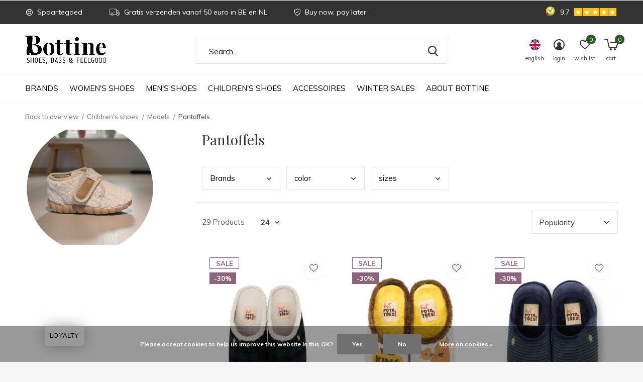

--- FILE ---
content_type: text/html;charset=utf-8
request_url: https://www.bottine.be/en/childrens-shoes/models/pantoffels/
body_size: 29481
content:
<!doctype html>
<html class="new mobile  " lang="en" dir="ltr">
	<head>
        <meta charset="utf-8"/>
<!-- [START] 'blocks/head.rain' -->
<!--

  (c) 2008-2026 Lightspeed Netherlands B.V.
  http://www.lightspeedhq.com
  Generated: 16-01-2026 @ 22:22:45

-->
<link rel="canonical" href="https://www.bottine.be/en/childrens-shoes/models/pantoffels/"/>
<link rel="next" href="https://www.bottine.be/en/childrens-shoes/models/pantoffels/page2.html"/>
<link rel="alternate" href="https://www.bottine.be/en/index.rss" type="application/rss+xml" title="New products"/>
<link href="https://cdn.webshopapp.com/assets/cookielaw.css?2025-02-20" rel="stylesheet" type="text/css"/>
<meta name="robots" content="noodp,noydir"/>
<meta name="google-site-verification" content="5njPiCsb3ZSsPAgAxWh3Ngjsl444aZAaoDGyWv0STKc"/>
<meta name="google-site-verification" content="UMdFF1XDXaiGkSPf5cR5lMub9J0HZyus-E-rxVAJVGM"/>
<meta property="og:url" content="https://www.bottine.be/en/childrens-shoes/models/pantoffels/?source=facebook"/>
<meta property="og:site_name" content="Bottine"/>
<meta property="og:title" content="Bottine Aarschot | Slippers"/>
<meta property="og:description" content="Do you like wearing something on your feet while walking around the house and want to reduce the risk of slipping? Then slippers are perfect for you."/>
<script src="https://app.dmws.plus/shop-assets/253291/dmws-plus-loader.js?id=dd10bf8a519f7b391ee2cb106432b895"></script>
<!--[if lt IE 9]>
<script src="https://cdn.webshopapp.com/assets/html5shiv.js?2025-02-20"></script>
<![endif]-->
<!-- [END] 'blocks/head.rain' -->
		<meta charset="utf-8">
		<meta http-equiv="x-ua-compatible" content="ie=edge">
		<title>Bottine Aarschot | Slippers - Bottine</title>
		<meta name="description" content="Do you like wearing something on your feet while walking around the house and want to reduce the risk of slipping? Then slippers are perfect for you.">
		<meta name="keywords" content="Pantoffels">
		<meta name="theme-color" content="#ffffff">
		<meta name="MobileOptimized" content="320">
		<meta name="HandheldFriendly" content="true">
<!-- 		<meta name="viewport" content="width=device-width,initial-scale=1,maximum-scale=1,viewport-fit=cover,target-densitydpi=device-dpi,shrink-to-fit=no"> -->
    <meta name="viewport" content="width=device-width, initial-scale=1.0, maximum-scale=5.0, user-scalable=no">
		<meta name="author" content="https://www.dmws.nl">
		<link rel="preload" as="style" href="https://cdn.webshopapp.com/assets/gui-2-0.css?2025-02-20">
		<link rel="preload" as="style" href="https://cdn.webshopapp.com/assets/gui-responsive-2-0.css?2025-02-20">
		<link rel="preload" href="https://fonts.googleapis.com/css?family=Muli:100,300,400,500,600,700,800,900%7CPlayfair%20Display:100,300,400,500,600,700,800,900&display=block" as="style">
		<link rel="preload" as="style" href="https://cdn.webshopapp.com/shops/253291/themes/179615/assets/fixed.css?20260113110831">
    <link rel="preload" as="style" href="https://cdn.webshopapp.com/shops/253291/themes/179615/assets/screen.css?20260113110831">
		<link rel="preload" as="style" href="https://cdn.webshopapp.com/shops/253291/themes/179615/assets/custom.css?20260113110831">
		<link rel="preload" as="font" href="https://cdn.webshopapp.com/shops/253291/themes/179615/assets/icomoon.woff2?20260113110831">
		<link rel="preload" as="script" href="https://cdn.webshopapp.com/assets/jquery-1-9-1.js?2025-02-20">
		<link rel="preload" as="script" href="https://cdn.webshopapp.com/assets/jquery-ui-1-10-1.js?2025-02-20">
		<link rel="preload" as="script" href="https://cdn.webshopapp.com/shops/253291/themes/179615/assets/scripts.js?20260113110831">
		<link rel="preload" as="script" href="https://cdn.webshopapp.com/shops/253291/themes/179615/assets/custom.js?20260113110831">
    <link rel="preload" as="script" href="https://cdn.webshopapp.com/assets/gui.js?2025-02-20">
		<link href="https://fonts.googleapis.com/css?family=Muli:100,300,400,500,600,700,800,900%7CPlayfair%20Display:100,300,400,500,600,700,800,900&display=block" rel="stylesheet" type="text/css">
		<link rel="stylesheet" media="screen" href="https://cdn.webshopapp.com/assets/gui-2-0.css?2025-02-20">
		<link rel="stylesheet" media="screen" href="https://cdn.webshopapp.com/assets/gui-responsive-2-0.css?2025-02-20">
    <link rel="stylesheet" media="screen" href="https://cdn.webshopapp.com/shops/253291/themes/179615/assets/fixed.css?20260113110831">
		<link rel="stylesheet" media="screen" href="https://cdn.webshopapp.com/shops/253291/themes/179615/assets/screen.css?20260113110831">
		<link rel="stylesheet" media="screen" href="https://cdn.webshopapp.com/shops/253291/themes/179615/assets/custom.css?20260113110831">
		<link rel="icon" type="image/x-icon" href="https://cdn.webshopapp.com/shops/253291/themes/179615/v/795375/assets/favicon.png?20220511103106">
		<link rel="apple-touch-icon" href="https://cdn.webshopapp.com/shops/253291/themes/179615/assets/apple-touch-icon.png?20260113110831">
		<link rel="mask-icon" href="https://cdn.webshopapp.com/shops/253291/themes/179615/assets/safari-pinned-tab.svg?20260113110831" color="#000000">
		<link rel="manifest" href="https://cdn.webshopapp.com/shops/253291/themes/179615/assets/manifest.json?20260113110831">
		<link rel="preconnect" href="https://ajax.googleapis.com">
		<link rel="preconnect" href="//cdn.webshopapp.com/">
		<link rel="preconnect" href="https://fonts.googleapis.com">
		<link rel="preconnect" href="https://fonts.gstatic.com" crossorigin>
		<link rel="dns-prefetch" href="https://ajax.googleapis.com">
		<link rel="dns-prefetch" href="//cdn.webshopapp.com/">	
		<link rel="dns-prefetch" href="https://fonts.googleapis.com">
		<link rel="dns-prefetch" href="https://fonts.gstatic.com" crossorigin>
    <script src="https://cdn.webshopapp.com/assets/jquery-1-9-1.js?2025-02-20"></script>
    <script src="https://cdn.webshopapp.com/assets/jquery-ui-1-10-1.js?2025-02-20"></script>
		<meta name="msapplication-config" content="https://cdn.webshopapp.com/shops/253291/themes/179615/assets/browserconfig.xml?20260113110831">
<meta property="og:title" content="Bottine Aarschot | Slippers">
<meta property="og:type" content="website"> 
<meta property="og:description" content="Do you like wearing something on your feet while walking around the house and want to reduce the risk of slipping? Then slippers are perfect for you.">
<meta property="og:site_name" content="Bottine">
<meta property="og:url" content="https://www.bottine.be/">
<meta property="og:image" content="https://cdn.webshopapp.com/shops/253291/themes/179615/v/2788897/assets/hero-1-image.jpg?20260113110831">
<meta name="twitter:title" content="Bottine Aarschot | Slippers">
<meta name="twitter:description" content="Do you like wearing something on your feet while walking around the house and want to reduce the risk of slipping? Then slippers are perfect for you.">
<meta name="twitter:site" content="Bottine">
<meta name="twitter:card" content="https://cdn.webshopapp.com/shops/253291/themes/179615/v/789587/assets/logo.png?20220511103106">
<meta name="twitter:image" content="https://cdn.webshopapp.com/shops/253291/themes/179615/v/2788897/assets/hero-1-image.jpg?20260113110831">
<script type="application/ld+json">
  [
        {
      "@context": "http://schema.org/",
      "@type": "Organization",
      "url": "https://www.bottine.be/",
      "name": "Bottine",
      "legalName": "Bottine",
      "description": "Do you like wearing something on your feet while walking around the house and want to reduce the risk of slipping? Then slippers are perfect for you.",
      "logo": "https://cdn.webshopapp.com/shops/253291/themes/179615/v/789587/assets/logo.png?20220511103106",
      "image": "https://cdn.webshopapp.com/shops/253291/themes/179615/v/2788897/assets/hero-1-image.jpg?20260113110831",
      "contactPoint": {
        "@type": "ContactPoint",
        "contactType": "Customer service",
        "telephone": "+324 96/50 24 30"
      },
      "address": {
        "@type": "PostalAddress",
        "streetAddress": "Martenlarenstraat 29",
        "addressLocality": "België",
        "postalCode": "B-3200 Aarschot",
        "addressCountry": "EN"
      }
      ,
      "aggregateRating": {
          "@type": "AggregateRating",
          "bestRating": "10",
          "worstRating": "1",
          "ratingValue": "9,8",
          "reviewCount": "118",
          "url":"https://www.kiyoh.com/reviews/1062662/Bottine.be"
      }
         
    },
    { 
      "@context": "http://schema.org", 
      "@type": "WebSite", 
      "url": "https://www.bottine.be/", 
      "name": "Bottine",
      "description": "Do you like wearing something on your feet while walking around the house and want to reduce the risk of slipping? Then slippers are perfect for you.",
      "author": [
        {
          "@type": "Organization",
          "url": "https://www.dmws.nl/",
          "name": "DMWS B.V.",
          "address": {
            "@type": "PostalAddress",
            "streetAddress": "Klokgebouw 195 (Strijp-S)",
            "addressLocality": "Eindhoven",
            "addressRegion": "NB",
            "postalCode": "5617 AB",
            "addressCountry": "NL"
          }
        }
      ]
    }
  ]
</script>    	</head>
	<body>
  	    <ul class="hidden-data hidden"><li>253291</li><li>179615</li><li>ja</li><li>en</li><li>live</li><li>info//bottine/be</li><li>https://www.bottine.be/en/</li></ul><div id="root" ><header id="top" class="v1 static"><p id="logo" ><a href="https://www.bottine.be/en/" accesskey="h"><img src="https://cdn.webshopapp.com/shops/253291/themes/179615/v/789587/assets/logo.png?20220511103106" alt="Bottine shoeshop Aarschot"></a></p><nav id="skip"><ul><li><a href="#nav" accesskey="n">Ga naar navigatie (n)</a></li><li><a href="#content" accesskey="c">Ga naar inhoud (c)</a></li><li><a href="#footer" accesskey="f">Ga naar footer (f)</a></li></ul></nav><nav id="nav" aria-label="Choose a category" class=" dropdown-color"><ul><li class="menu-uppercase"><a  href="https://www.bottine.be/en/brands/">Brands</a><div><div><div><a href="https://www.bottine.be/en/brands/angel-alarcon/">Angel Alarcon</a></div></div><div><div><a href="https://www.bottine.be/en/brands/apple-of-eden/">Apple of Eden</a></div></div><div><div><a href="https://www.bottine.be/en/brands/asportuguesas/">Asportuguesas</a></div></div><div><div><a href="https://www.bottine.be/en/brands/atelier-content/">Atelier Content</a></div></div><div><div><a href="https://www.bottine.be/en/brands/aunts-uncles/">Aunts &amp; Uncles</a></div></div><div><div><a href="https://www.bottine.be/en/brands/bergstein/">Bergstein</a></div></div><div><div><a href="https://www.bottine.be/en/brands/bio-bio/">Bio Bio</a></div></div><div><div><a href="https://www.bottine.be/en/brands/bobux/">Bobux</a></div></div><div><div><a href="https://www.bottine.be/en/brands/brako/">Brako</a></div></div><div><div><a href="https://www.bottine.be/en/brands/bulaggi/">Bulaggi </a></div></div><div><div><a href="https://www.bottine.be/en/brands/cacatoes/">Cacatoès</a></div></div><div><div><a href="https://www.bottine.be/en/brands/clair-de-lune/">Clair De Lune</a></div></div><div><div><a href="https://www.bottine.be/en/brands/cienta/">Cienta </a></div></div><div><div><a href="https://www.bottine.be/en/brands/crocs/">Crocs</a></div></div><div><div><a href="https://www.bottine.be/en/brands/cycleur-de-luxe/">Cycleur de Luxe</a></div></div><div><div><a href="https://www.bottine.be/en/brands/diadora/">Diadora</a></div></div><div><div><a href="https://www.bottine.be/en/brands/dr-martens/">Dr. Martens</a></div></div><div><div><a href="https://www.bottine.be/en/brands/el-naturalista/">El Naturalista</a></div></div><div><div><a href="https://www.bottine.be/en/brands/fitflop/">FitFlop</a></div></div><div><div><a href="https://www.bottine.be/en/brands/floris-van-bommel/">Floris van Bommel</a></div></div><div><div><a href="https://www.bottine.be/en/brands/fly-london/">Fly London</a></div></div><div><div><a href="https://www.bottine.be/en/brands/g-comfort/">G Comfort</a></div></div><div><div><a href="https://www.bottine.be/en/brands/gabor/">Gabor</a></div></div><div><div><a href="https://www.bottine.be/en/brands/geox/">Geox</a></div></div><div><div><a href="https://www.bottine.be/en/brands/gola/">Gola</a></div></div><div><div><a href="https://www.bottine.be/en/brands/hee-shoes/">Hee Shoes</a></div></div><div><div><a href="https://www.bottine.be/en/brands/hergos/">Hergos</a></div></div><div><div><a href="https://www.bottine.be/en/brands/heydude/">HEYDUDE</a></div></div><div><div><a href="https://www.bottine.be/en/brands/hip-shoe-style/">Hip Shoe Style</a></div></div><div><div><a href="https://www.bottine.be/en/brands/hoff/">Hoff</a></div></div><div><div><a href="https://www.bottine.be/en/brands/hot-potatoes/">Hot Potatoes</a></div></div><div><div><a href="https://www.bottine.be/en/brands/isotoner/">Isotoner</a></div></div><div><div><a href="https://www.bottine.be/en/brands/kavat/">Kavat</a></div></div><div><div><a href="https://www.bottine.be/en/brands/kickers/">Kickers</a></div></div><div><div><a href="https://www.bottine.be/en/brands/keh-noo/">Keh-noo</a></div></div><div><div><a href="https://www.bottine.be/en/brands/king-comf/">King Comf</a></div></div><div><div><a href="https://www.bottine.be/en/brands/kmb/">KMB</a></div></div><div><div><a href="https://www.bottine.be/en/brands/komrads/">Komrads</a></div></div><div><div><a href="https://www.bottine.be/en/brands/lazamani/">Lazamani</a></div></div><div><div><a href="https://www.bottine.be/en/brands/les-tropeziennes/">Les Tropeziennes</a></div></div><div><div><a href="https://www.bottine.be/en/brands/le-bohemien/">Le Bohémien</a></div></div><div><div><a href="https://www.bottine.be/en/brands/lemargo/">Lemargo</a></div></div><div><div><a href="https://www.bottine.be/en/brands/macarena/">Macarena</a></div></div><div><div><a href="https://www.bottine.be/en/brands/maison-auguste/">Maison Auguste</a></div></div><div><div><a href="https://www.bottine.be/en/brands/mephisto/">Mephisto</a></div></div><div><div><a href="https://www.bottine.be/en/brands/miss-emmanuelle/">Miss Emmanuelle</a></div></div><div><div><a href="https://www.bottine.be/en/brands/miz-mooz/">Miz Mooz</a></div></div><div><div><a href="https://www.bottine.be/en/brands/moma/">Moma</a></div></div><div><div><a href="https://www.bottine.be/en/brands/moments-by-content/">Moments by Content</a></div></div><div><div><a href="https://www.bottine.be/en/brands/neosens/">Neosens</a></div></div><div><div><a href="https://www.bottine.be/en/brands/nerogiardini/">NeroGiardini  </a></div></div><div><div><a href="https://www.bottine.be/en/brands/nemonic/">Nemonic</a></div></div><div><div><a href="https://www.bottine.be/en/brands/nordikas/">Nordikas</a></div></div><div><div><a href="https://www.bottine.be/en/brands/oa-non-fashion/">OA Non-Fashion</a></div></div><div><div><a href="https://www.bottine.be/en/brands/palladium/">Palladium</a></div></div><div><div><a href="https://www.bottine.be/en/brands/plakton/">Plakton</a></div></div><div><div><a href="https://www.bottine.be/en/brands/reebok/">Reebok</a></div></div><div><div><a href="https://www.bottine.be/en/brands/reef/">Reef</a></div></div><div><div><a href="https://www.bottine.be/en/brands/rohde/">Rohde</a></div></div><div><div><a href="https://www.bottine.be/en/brands/scholl/">Scholl</a></div></div><div><div><a href="https://www.bottine.be/en/brands/scotch-soda/">Scotch &amp; Soda</a></div></div><div><div><a href="https://www.bottine.be/en/brands/secrid/">Secrid</a></div></div><div><div><a href="https://www.bottine.be/en/brands/shepherd-of-sweden/">Shepherd of Sweden</a></div></div><div><div><a href="https://www.bottine.be/en/brands/sioux/">Sioux</a></div></div><div><div><a href="https://www.bottine.be/en/brands/sj-lifestyle/">SJ Lifestyle</a></div></div><div><div><a href="https://www.bottine.be/en/brands/skechers/">Skechers</a></div></div><div><div><a href="https://www.bottine.be/en/brands/slaye/">Slaye</a></div></div><div><div><a href="https://www.bottine.be/en/brands/smaak-amsterdam/">Smaak Amsterdam</a></div></div><div><div><a href="https://www.bottine.be/en/brands/stance/">Stance</a></div></div><div><div><a href="https://www.bottine.be/en/brands/steve-madden/">Steve Madden</a></div></div><div><div><a href="https://www.bottine.be/en/brands/sticks-and-stones/">Sticks and Stones</a></div></div><div><div><a href="https://www.bottine.be/en/brands/sunies/">Sunies</a></div></div><div><div><a href="https://www.bottine.be/en/brands/sun68/">Sun68</a></div></div><div><div><a href="https://www.bottine.be/en/brands/tamaris/">Tamaris</a></div></div><div><div><a href="https://www.bottine.be/en/brands/teva/">Teva</a></div></div><div><div><a href="https://www.bottine.be/en/brands/the-art-company/">The Art Company</a></div></div><div><div><a href="https://www.bottine.be/en/brands/thiron/">Thiron</a></div></div><div><div><a href="https://www.bottine.be/en/brands/vans/">Vans</a></div></div><div><div><a href="https://www.bottine.be/en/brands/verbenas/">Verbenas</a></div></div><div><div><a href="https://www.bottine.be/en/brands/vital/">Vital</a></div></div><div><div><a href="https://www.bottine.be/en/brands/wikers/">Wikers</a></div></div><div><div><a href="https://www.bottine.be/en/brands/xpooos/">XPOOOS</a></div></div><div><div><a href="https://www.bottine.be/en/brands/yokono/">Yokono</a></div></div><div><div><a href="https://www.bottine.be/en/brands/yuko-b/">Yuko B</a></div></div></div></li><li class="menu-uppercase"><a  href="https://www.bottine.be/en/womens-shoes/">Women&#039;s shoes</a><div><div><div><a href="https://www.bottine.be/en/womens-shoes/models/">Models</a></div><ul><li><a href="https://www.bottine.be/en/womens-shoes/models/slippers-ladies/">Slippers Ladies</a></li><li><a href="https://www.bottine.be/en/womens-shoes/models/ballerinas/">Ballerinas</a></li><li><a href="https://www.bottine.be/en/womens-shoes/models/espadrilles/">Espadrilles</a></li><li><a href="https://www.bottine.be/en/womens-shoes/models/high-boots/">High Boots </a></li><li><a href="https://www.bottine.be/en/womens-shoes/models/low-shoes/">Low shoes</a></li><li><a href="https://www.bottine.be/en/womens-shoes/models/mules/">Mules</a></li><li><a href="https://www.bottine.be/en/womens-shoes/models/slippers/">Slippers</a></li><li><a href="https://www.bottine.be/en/womens-shoes/models/pumps/">Pumps</a></li><li><a href="https://www.bottine.be/en/womens-shoes/models/sandals-with-heel-women/">Sandals with heel, Women</a></li><li><a href="https://www.bottine.be/en/womens-shoes/models/sandals-without-heel-women/">Sandals without heel, Women</a></li><li class="strong"><a href="https://www.bottine.be/en/womens-shoes/models/">View all</a></li></ul></div><div><div><a href="https://www.bottine.be/en/womens-shoes/collections/">Collections</a></div><ul><li><a href="https://www.bottine.be/en/womens-shoes/collections/chrome-free-shoes/">Chrome-free shoes</a></li><li><a href="https://www.bottine.be/en/womens-shoes/collections/party-shoes/">Party shoes</a></li><li><a href="https://www.bottine.be/en/womens-shoes/collections/arch-supports-shoes/">Arch supports shoes</a></li><li><a href="https://www.bottine.be/en/womens-shoes/collections/wedding-shoes/">Wedding shoes</a></li><li><a href="https://www.bottine.be/en/womens-shoes/collections/vegan-shoes/"> Vegan shoes</a></li><li><a href="https://www.bottine.be/en/womens-shoes/collections/waterproof/">Waterproof</a></li></ul></div></div></li><li class="menu-uppercase"><a  href="https://www.bottine.be/en/mens-shoes/"> Men&#039;s shoes</a><div><div><div><a href="https://www.bottine.be/en/mens-shoes/models/"> Models</a></div><ul><li><a href="https://www.bottine.be/en/mens-shoes/models/slippers-men/">Slippers Men</a></li><li><a href="https://www.bottine.be/en/mens-shoes/models/ankle-boot/"> Ankle boot</a></li><li><a href="https://www.bottine.be/en/mens-shoes/models/dressed-shoes/">Dressed Shoes</a></li><li><a href="https://www.bottine.be/en/mens-shoes/models/loafers/">Loafers</a></li><li><a href="https://www.bottine.be/en/mens-shoes/models/slippers/">Slippers </a></li><li><a href="https://www.bottine.be/en/mens-shoes/models/sandals-men/"> Sandals Men</a></li><li><a href="https://www.bottine.be/en/mens-shoes/models/sneakers-men/">Sneakers Men</a></li><li><a href="https://www.bottine.be/en/mens-shoes/models/low-shoes/">Low shoes</a></li><li><a href="https://www.bottine.be/en/mens-shoes/models/espadrilles/">Espadrilles</a></li></ul></div><div><div><a href="https://www.bottine.be/en/mens-shoes/collections/"> Collections</a></div><ul><li><a href="https://www.bottine.be/en/mens-shoes/collections/chrome-free-shoes/">Chrome-free shoes</a></li><li><a href="https://www.bottine.be/en/mens-shoes/collections/party-shoes/">Party shoes</a></li><li><a href="https://www.bottine.be/en/mens-shoes/collections/arch-supports-shoes/"> Arch supports shoes</a></li><li><a href="https://www.bottine.be/en/mens-shoes/collections/trouwschoenen/">Trouwschoenen</a></li><li><a href="https://www.bottine.be/en/mens-shoes/collections/vegan-shoes/"> Vegan shoes</a></li><li><a href="https://www.bottine.be/en/mens-shoes/collections/waterproof/">Waterproof</a></li></ul></div></div></li><li class="menu-uppercase"><a  href="https://www.bottine.be/en/childrens-shoes/">Children&#039;s shoes</a><div><div><div><a href="https://www.bottine.be/en/childrens-shoes/models/">Models</a></div><ul><li><a href="https://www.bottine.be/en/childrens-shoes/models/slippers-kids/">Slippers Kids </a></li><li><a href="https://www.bottine.be/en/childrens-shoes/models/boots/">Boots</a></li><li><a href="https://www.bottine.be/en/childrens-shoes/models/pantoffels/">Pantoffels</a></li><li><a href="https://www.bottine.be/en/childrens-shoes/models/sandals-kids/">Sandals Kids</a></li><li><a href="https://www.bottine.be/en/childrens-shoes/models/shoes/">Shoes</a></li><li><a href="https://www.bottine.be/en/childrens-shoes/models/sneakers-kids/">Sneakers Kids</a></li><li><a href="https://www.bottine.be/en/childrens-shoes/models/regenlaarzen/">Regenlaarzen</a></li></ul></div><div><div><a href="https://www.bottine.be/en/childrens-shoes/collections/">Collections</a></div><ul><li><a href="https://www.bottine.be/en/childrens-shoes/collections/chrome-free-shoes/">Chrome-free shoes</a></li><li><a href="https://www.bottine.be/en/childrens-shoes/collections/party-shoes/">Party shoes</a></li><li><a href="https://www.bottine.be/en/childrens-shoes/collections/insoles-shoes/">Insoles shoes</a></li><li><a href="https://www.bottine.be/en/childrens-shoes/collections/vegan-shoes/">Vegan shoes</a></li><li><a href="https://www.bottine.be/en/childrens-shoes/collections/waterproof/">Waterproof</a></li></ul></div></div></li><li class="menu-uppercase"><a  href="https://www.bottine.be/en/accessoires/">Accessoires</a><div><div><div><a href="https://www.bottine.be/en/accessoires/handbags-ladies/">Handbags Ladies</a></div><ul><li><a href="https://www.bottine.be/en/accessoires/handbags-ladies/aunts-uncles/">Aunts &amp; Uncles</a></li><li><a href="https://www.bottine.be/en/accessoires/handbags-ladies/smaak-amsterdam/">Smaak Amsterdam</a></li><li><a href="https://www.bottine.be/en/accessoires/handbags-ladies/sticksandstones/">Sticksandstones</a></li><li><a href="https://www.bottine.be/en/accessoires/handbags-ladies/ucon/">Ucon</a></li></ul></div><div><div><a href="https://www.bottine.be/en/accessoires/mens-bag/">Men&#039;s bag</a></div><ul><li><a href="https://www.bottine.be/en/accessoires/mens-bag/aunts-uncles/">Aunts &amp; Uncles</a></li><li><a href="https://www.bottine.be/en/accessoires/mens-bag/maverick/">Maverick</a></li></ul></div><div><div><a href="https://www.bottine.be/en/accessoires/umbrella/">Umbrella </a></div><ul><li><a href="https://www.bottine.be/en/accessoires/umbrella/isotoner/">Isotoner</a></li></ul></div><div><div><a href="https://www.bottine.be/en/accessoires/stockings/">Stockings</a></div><ul><li><a href="https://www.bottine.be/en/accessoires/stockings/stance/">Stance</a></li><li><a href="https://www.bottine.be/en/accessoires/stockings/xpooos/">Xpooos</a></li><li><a href="https://www.bottine.be/en/accessoires/stockings/yukob/">Yuko.B </a></li><li><a href="https://www.bottine.be/en/accessoires/stockings/muller-sons/">Muller &amp; Sons</a></li></ul></div><div><div><a href="https://www.bottine.be/en/accessoires/maintenance/"> Maintenance</a></div><ul><li><a href="https://www.bottine.be/en/accessoires/maintenance/collonil/">Collonil</a></li><li><a href="https://www.bottine.be/en/accessoires/maintenance/piggy-proof/">Piggy Proof</a></li></ul></div><div><div><a href="https://www.bottine.be/en/accessoires/laces/"> Laces</a></div><ul><li><a href="https://www.bottine.be/en/accessoires/laces/lock-laces/">Lock Laces</a></li><li><a href="https://www.bottine.be/en/accessoires/laces/mini-lacci/">Mini Lacci</a></li><li><a href="https://www.bottine.be/en/accessoires/laces/mrlacy/">Mr.Lacy</a></li><li><a href="https://www.bottine.be/en/accessoires/laces/ringpoint/">Ringpoint</a></li></ul></div><div><div><a href="https://www.bottine.be/en/accessoires/wallet/">Wallet</a></div><ul><li><a href="https://www.bottine.be/en/accessoires/wallet/aunts-uncles/">Aunts &amp; Uncles</a></li><li><a href="https://www.bottine.be/en/accessoires/wallet/ucon/">Ucon </a></li><li><a href="https://www.bottine.be/en/accessoires/wallet/maverick/">Maverick</a></li><li><a href="https://www.bottine.be/en/accessoires/wallet/secrid/">Secrid</a></li></ul></div><div><div><a href="https://www.bottine.be/en/accessoires/boxershorts/">Boxershorts</a></div><ul><li><a href="https://www.bottine.be/en/accessoires/boxershorts/xpooos/">Xpooos</a></li><li><a href="https://www.bottine.be/en/accessoires/boxershorts/stance/">Stance</a></li></ul></div><div><div><a href="https://www.bottine.be/en/accessoires/koziol/">Koziol</a></div></div><div><div><a href="https://www.bottine.be/en/accessoires/foot-care/"> Foot care</a></div></div><div><div><a href="https://www.bottine.be/en/accessoires/insoles/">Insoles</a></div><ul><li><a href="https://www.bottine.be/en/accessoires/insoles/pedag/">Pedag</a></li></ul></div><div><div><a href="https://www.bottine.be/en/accessoires/rugzakken/">Rugzakken</a></div><ul><li><a href="https://www.bottine.be/en/accessoires/rugzakken/aunts-uncles/">Aunts &amp; Uncles</a></li><li><a href="https://www.bottine.be/en/accessoires/rugzakken/ucon/">Ucon</a></li></ul></div><div><div><a href="https://www.bottine.be/en/accessoires/zonnebrillen/">Zonnebrillen</a></div><ul><li><a href="https://www.bottine.be/en/accessoires/zonnebrillen/olivio-co/">Olivio &amp; Co</a></li><li><a href="https://www.bottine.be/en/accessoires/zonnebrillen/zonnebrillen-baby/">zonnebrillen baby</a></li><li><a href="https://www.bottine.be/en/accessoires/zonnebrillen/zonnebrillen-kids/">Zonnebrillen kids</a></li><li><a href="https://www.bottine.be/en/accessoires/zonnebrillen/zonnebrillen-jeugd/">Zonnebrillen jeugd</a></li><li><a href="https://www.bottine.be/en/accessoires/zonnebrillen/zonnebrillen-volwassenen/">Zonnebrillen volwassenen</a></li></ul></div><div><div><a href="https://www.bottine.be/en/accessoires/riemen/">Riemen</a></div><ul><li><a href="https://www.bottine.be/en/accessoires/riemen/floris-van-bommel/">Floris van Bommel</a></li><li><a href="https://www.bottine.be/en/accessoires/riemen/vans/">Vans</a></li><li><a href="https://www.bottine.be/en/accessoires/riemen/muller-and-sons/">Muller And Sons</a></li></ul></div><div><div><a href="https://www.bottine.be/en/accessoires/gloves/">Gloves</a></div><ul><li><a href="https://www.bottine.be/en/accessoires/gloves/isotoner/">Isotoner</a></li></ul></div><div><div><a href="https://www.bottine.be/en/accessoires/petten/">Petten</a></div><ul><li><a href="https://www.bottine.be/en/accessoires/petten/stance/">Stance</a></li></ul></div><div><div><a href="https://www.bottine.be/en/accessoires/mutsen/">Mutsen</a></div><ul><li><a href="https://www.bottine.be/en/accessoires/mutsen/stance/">Stance</a></li><li><a href="https://www.bottine.be/en/accessoires/mutsen/ucon/">Ucon</a></li></ul></div><div><div><a href="https://www.bottine.be/en/accessoires/sjaals/">Sjaals</a></div><ul><li><a href="https://www.bottine.be/en/accessoires/sjaals/bulaggi/">Bulaggi</a></li></ul></div></div></li><li class="menu-uppercase"><a  href="https://www.bottine.be/en/winter-sales/">Winter Sales </a><div><div><div><a href="https://www.bottine.be/en/winter-sales/winter-sales-men/">winter sales men</a></div></div><div><div><a href="https://www.bottine.be/en/winter-sales/winter-sales-women/">winter sales women</a></div></div><div><div><a href="https://www.bottine.be/en/winter-sales/winter-sales-children/">winter sales Children</a></div></div><div><div><a href="https://www.bottine.be/en/winter-sales/winter-sale-accessories/">Winter sale accessories</a></div></div></div></li><li class="menu-uppercase"><a  href="https://www.bottine.be/en/about-bottine/">About Bottine</a></li></ul><ul><li class="search"><a href="./"><i class="icon-zoom2"></i><span>search</span></a></li><li class="lang"><a class="nl" href="./"><img src="https://cdn.webshopapp.com/shops/253291/themes/179615/assets/flag-en.svg?20260113110831" alt="English" width="22" height="22"><span>english</span></a><ul><li><a title="Nederlands" lang="nl" href="https://www.bottine.be/nl/go/category/11057072"><img src="https://cdn.webshopapp.com/shops/253291/themes/179615/assets/flag-nl.svg?20260113110831" alt="Nederlands" width="18" height="18"><span>Nederlands</span></a></li><li><a title="English" lang="en" href="https://www.bottine.be/en/go/category/11057072"><img src="https://cdn.webshopapp.com/shops/253291/themes/179615/assets/flag-en.svg?20260113110831" alt="English" width="18" height="18"><span>English</span></a></li><li><a title="Français" lang="fr" href="https://www.bottine.be/fr/go/category/11057072"><img src="https://cdn.webshopapp.com/shops/253291/themes/179615/assets/flag-fr.svg?20260113110831" alt="Français" width="18" height="18"><span>Français</span></a></li></ul></li><li class="login"><a href=""><i class="icon-user-circle"></i><span>login</span></a></li><li class="fav"><a class="open-login"><i class="icon-heart-strong"></i><span>wishlist</span><span class="no items" data-wishlist-items>0</span></a></li><li class="cart"><a href="https://www.bottine.be/en/cart/"><i class="icon-cart5"></i><span>cart</span><span class="no">0</span></a></li></ul></nav><div class="bar with-trustmark"><ul class="list-usp"><li><i class="icon-smile"></i> Spaartegoed</li><li><i class="icon-truck"></i> Gratis verzenden vanaf 50 euro in BE en NL </li><li><i class="icon-shield"></i> Buy now, pay later</li></ul><p><span class="trustmark desktop-only"><a href="https://www.kiyoh.com/reviews/1062662/Bottine.be?lang=nl" target="_blank"><img src="https://cdn.webshopapp.com/shops/253291/themes/179615/v/2757377/assets/trustmark-image.png?20251119164821" width="" height="20"></a></span><a href="https://www.kiyoh.com/reviews/1062662/Bottine.be?lang=nl" target="_blank"><span class="rating-a c square_stars" data-val="9.7" data-of="10">9.7</span></a></p></div><form action="https://www.bottine.be/en/search/" method="get" id="formSearch" data-search-type="desktop"><p><label for="q">Search...</label><input id="q" name="q" type="search" value="" autocomplete="off" required data-input="desktop"><button type="submit">Search</button></p><div class="search-autocomplete" data-search-type="desktop"><ul class="list-cart small m0"></ul></div></form></header><main id="content"><nav class="nav-breadcrumbs mobile-hide"><ul><li><a href="https://www.bottine.be/en/childrens-shoes/models/">Back to overview</a></li><li><a href="https://www.bottine.be/en/childrens-shoes/">Children&#039;s shoes</a></li><li><a href="https://www.bottine.be/en/childrens-shoes/models/">Models</a></li><li>Pantoffels</li></ul></nav><div class="cols-c "><article><header><h1 class="m20">Pantoffels</h1><p class="link-btn wide desktop-hide"><a href="./" class="b toggle-filters">Filter</a></p></header><form action="https://www.bottine.be/en/childrens-shoes/models/pantoffels/" method="get" class="form-sort" id="filter_form"><ul class="list-select mobile-hide" aria-label="Filters"><li><a href="./">Brands</a><div><ul><li><input id="filter_horizontal_0" type="radio" name="brand" value="0" checked="checked"><label for="filter_horizontal_0">
            All brands          </label></li><li><input id="filter_horizontal_4799843" type="radio" name="brand" value="4799843" ><label for="filter_horizontal_4799843">
            Bobux          </label></li><li><input id="filter_horizontal_4477960" type="radio" name="brand" value="4477960" ><label for="filter_horizontal_4477960">
            Cienta          </label></li><li><input id="filter_horizontal_4237434" type="radio" name="brand" value="4237434" ><label for="filter_horizontal_4237434">
            Geox          </label></li><li><input id="filter_horizontal_4477965" type="radio" name="brand" value="4477965" ><label for="filter_horizontal_4477965">
            Hot potatoes          </label></li><li><input id="filter_horizontal_4692347" type="radio" name="brand" value="4692347" ><label for="filter_horizontal_4692347">
            Shepherd of Sweden          </label></li><li><input id="filter_horizontal_4317671" type="radio" name="brand" value="4317671" ><label for="filter_horizontal_4317671">
            Ysabel Mora          </label></li></ul></div></li><li><a href="./">color</a><div><ul><li><input type="checkbox" id="filter_horizontal_420503" name="filter[]" value="420503" ><label for="filter_horizontal_420503">
              black <span>(1)</span></label></li><li><input type="checkbox" id="filter_horizontal_419057" name="filter[]" value="419057" ><label for="filter_horizontal_419057">
              white <span>(1)</span></label></li><li><input type="checkbox" id="filter_horizontal_419153" name="filter[]" value="419153" ><label for="filter_horizontal_419153">
              blue <span>(5)</span></label></li><li><input type="checkbox" id="filter_horizontal_419066" name="filter[]" value="419066" ><label for="filter_horizontal_419066">
              green <span>(2)</span></label></li><li><input type="checkbox" id="filter_horizontal_419069" name="filter[]" value="419069" ><label for="filter_horizontal_419069">
              red <span>(2)</span></label></li><li><input type="checkbox" id="filter_horizontal_419078" name="filter[]" value="419078" ><label for="filter_horizontal_419078">
              pink <span>(6)</span></label></li><li><input type="checkbox" id="filter_horizontal_419063" name="filter[]" value="419063" ><label for="filter_horizontal_419063">
              brown <span>(3)</span></label></li><li><input type="checkbox" id="filter_horizontal_419072" name="filter[]" value="419072" ><label for="filter_horizontal_419072">
              gray <span>(6)</span></label></li><li><input type="checkbox" id="filter_horizontal_419075" name="filter[]" value="419075" ><label for="filter_horizontal_419075">
              purple/ lilac <span>(1)</span></label></li></ul></div></li><li><a href="./">sizes</a><div><ul><li><input type="checkbox" id="filter_horizontal_419093" name="filter[]" value="419093" ><label for="filter_horizontal_419093">
              35 <span>(11)</span></label></li><li><input type="checkbox" id="filter_horizontal_419096" name="filter[]" value="419096" ><label for="filter_horizontal_419096">
              36 <span>(9)</span></label></li><li><input type="checkbox" id="filter_horizontal_419099" name="filter[]" value="419099" ><label for="filter_horizontal_419099">
              37 <span>(8)</span></label></li><li><input type="checkbox" id="filter_horizontal_419111" name="filter[]" value="419111" ><label for="filter_horizontal_419111">
              38 <span>(8)</span></label></li><li><input type="checkbox" id="filter_horizontal_419114" name="filter[]" value="419114" ><label for="filter_horizontal_419114">
              38,5 <span>(1)</span></label></li><li><input type="checkbox" id="filter_horizontal_419117" name="filter[]" value="419117" ><label for="filter_horizontal_419117">
              39 <span>(9)</span></label></li></ul></div></li></ul><hr class="mobile-hide"><h5 style="z-index: 45;" class="mobile-hide">29 Products</h5><p class="blank strong"><label for="limit">Show:</label><select id="limit" name="limit" onchange="$('#formSortModeLimit').submit();"><option value="12">12</option><option value="24" selected="selected">24</option><option value="36">36</option><option value="72">72</option></select></p><p class="text-right"><label class="hidden" for="sort">Sort by:</label><select id="sortselect" name="sort"><option value="sort-by" selected disabled>Sort by</option><option value="default">Default</option><option value="popular" selected="selected">Popularity</option><option value="newest">Newest products</option><option value="lowest">Lowest price</option><option value="highest">Highest price</option><option value="asc">Name ascending</option><option value="desc">Name descending</option></select></p></form><ul class="list-collection  "><li class=" " data-url="https://www.bottine.be/en/hot-potatoes-skovde-green.html?format=json" data-image-size="410x610x"><div class="img"><figure><a href="https://www.bottine.be/en/hot-potatoes-skovde-green.html"><img src="https://dummyimage.com/660x900/fff.png/fff" data-src="https://cdn.webshopapp.com/shops/253291/files/413984751/660x900x2/hot-potatoes-skovde-green.jpg" alt="Hot Potatoes Skovde Green" width="310" height="430" class="first-image"></a></figure><form action="https://www.bottine.be/en/cart/add/269642871/" method="post" class="variant-select-snippet" data-novariantid="136418704" data-problem="https://www.bottine.be/en/hot-potatoes-skovde-green.html"><div id="dmws-p_w8fmq1-preorder-button-data-136418704" data-text="Pre-order" data-url="https://www.bottine.be/en/hot-potatoes-skovde-green.html?id=269642871&format=json"></div><p><span class="variant"><select></select></span><button class="add-size-to-cart full-width" type="">Add to cart</button></p></form><p class="btn"><a href="javascript:;" class="open-login"><i class="icon-heart"></i><span>Login for wishlist</span></a></p></div><ul class="label"><label id="dmws-p_w8fmq1-preorder-label-136418704" class="label prod-card__badge product-label custom-label productlabel" data-url="https://www.bottine.be/en/hot-potatoes-skovde-green.html?id=269642871&format=json" style="display:none">Pre-order</label><li class="overlay-c mobile-hide">Sale</li><li class="overlay-c fill">-30%</li></ul><p>Hot potatoes</p><h3 ><a href="https://www.bottine.be/en/hot-potatoes-skovde-green.html">Hot Potatoes Skovde Green</a></h3><p class="price">€27,96<span>€39,95</span><span class="legal">Incl. tax</span></p></li><li class=" " data-url="https://www.bottine.be/en/hot-potatoes-clogh-grey.html?format=json" data-image-size="410x610x"><div class="img"><figure><a href="https://www.bottine.be/en/hot-potatoes-clogh-grey.html"><img src="https://dummyimage.com/660x900/fff.png/fff" data-src="https://cdn.webshopapp.com/shops/253291/files/413814108/660x900x2/hot-potatoes-clogh-grey.jpg" alt="Hot Potatoes Clogh Grey" width="310" height="430" class="first-image"></a></figure><form action="https://www.bottine.be/en/cart/add/269643718/" method="post" class="variant-select-snippet" data-novariantid="136418897" data-problem="https://www.bottine.be/en/hot-potatoes-clogh-grey.html"><div id="dmws-p_w8fmq1-preorder-button-data-136418897" data-text="Pre-order" data-url="https://www.bottine.be/en/hot-potatoes-clogh-grey.html?id=269643718&format=json"></div><p><span class="variant"><select></select></span><button class="add-size-to-cart full-width" type="">Add to cart</button></p></form><p class="btn"><a href="javascript:;" class="open-login"><i class="icon-heart"></i><span>Login for wishlist</span></a></p></div><ul class="label"><label id="dmws-p_w8fmq1-preorder-label-136418897" class="label prod-card__badge product-label custom-label productlabel" data-url="https://www.bottine.be/en/hot-potatoes-clogh-grey.html?id=269643718&format=json" style="display:none">Pre-order</label><li class="overlay-c mobile-hide">Sale</li><li class="overlay-c fill">-30%</li></ul><p>Hot potatoes</p><h3 ><a href="https://www.bottine.be/en/hot-potatoes-clogh-grey.html">Hot Potatoes Clogh Grey</a></h3><p class="price">€27,96<span>€39,95</span><span class="legal">Incl. tax</span></p></li><li class=" " data-url="https://www.bottine.be/en/hot-potatoes-92219-green.html?format=json" data-image-size="410x610x"><div class="img"><figure><a href="https://www.bottine.be/en/hot-potatoes-92219-green.html"><img src="https://dummyimage.com/660x900/fff.png/fff" data-src="https://cdn.webshopapp.com/shops/253291/files/465466579/660x900x2/hot-potatoes-92219-green.jpg" alt="Hot Potatoes 92219 Green" width="310" height="430" class="first-image"></a></figure><form action="https://www.bottine.be/en/cart/add/305525028/" method="post" class="variant-select-snippet" data-novariantid="153803365" data-problem="https://www.bottine.be/en/hot-potatoes-92219-green.html"><div id="dmws-p_w8fmq1-preorder-button-data-153803365" data-text="Pre-order" data-url="https://www.bottine.be/en/hot-potatoes-92219-green.html?id=305525028&format=json"></div><p><span class="variant"><select></select></span><button class="add-size-to-cart full-width" type="">Add to cart</button></p></form><p class="btn"><a href="javascript:;" class="open-login"><i class="icon-heart"></i><span>Login for wishlist</span></a></p></div><ul class="label"><label id="dmws-p_w8fmq1-preorder-label-153803365" class="label prod-card__badge product-label custom-label productlabel" data-url="https://www.bottine.be/en/hot-potatoes-92219-green.html?id=305525028&format=json" style="display:none">Pre-order</label><li class="overlay-c mobile-hide">Sale</li><li class="overlay-c fill">-30%</li></ul><p>Hot potatoes</p><h3 ><a href="https://www.bottine.be/en/hot-potatoes-92219-green.html">Hot Potatoes 92219 Green</a></h3><p class="price">€34,96<span>€49,95</span><span class="legal">Incl. tax</span></p></li><li class=" " data-url="https://www.bottine.be/en/hot-potatoes-92099-camel.html?format=json" data-image-size="410x610x"><div class="img"><figure><a href="https://www.bottine.be/en/hot-potatoes-92099-camel.html"><img src="https://dummyimage.com/660x900/fff.png/fff" data-src="https://cdn.webshopapp.com/shops/253291/files/437043559/660x900x2/hot-potatoes-92099-camel.jpg" alt="Hot Potatoes 92099 Camel" width="310" height="430" class="first-image"></a></figure><form action="https://www.bottine.be/en/cart/add/288238498/" method="post" class="variant-select-snippet" data-novariantid="145978966" data-problem="https://www.bottine.be/en/hot-potatoes-92099-camel.html"><div id="dmws-p_w8fmq1-preorder-button-data-145978966" data-text="Pre-order" data-url="https://www.bottine.be/en/hot-potatoes-92099-camel.html?id=288238498&format=json"></div><p><span class="variant"><select></select></span><button class="add-size-to-cart full-width" type="">Add to cart</button></p></form><p class="btn"><a href="javascript:;" class="open-login"><i class="icon-heart"></i><span>Login for wishlist</span></a></p></div><ul class="label"><label id="dmws-p_w8fmq1-preorder-label-145978966" class="label prod-card__badge product-label custom-label productlabel" data-url="https://www.bottine.be/en/hot-potatoes-92099-camel.html?id=288238498&format=json" style="display:none">Pre-order</label><li class="overlay-c mobile-hide">Sale</li><li class="overlay-c fill">-30%</li></ul><p>Hot potatoes</p><h3 ><a href="https://www.bottine.be/en/hot-potatoes-92099-camel.html">Hot Potatoes 92099 Camel</a></h3><p class="price">€37,06<span>€52,95</span><span class="legal">Incl. tax</span></p></li><li class=" " data-url="https://www.bottine.be/en/bobux-simple-shoe-rose.html?format=json" data-image-size="410x610x"><div class="img"><figure><a href="https://www.bottine.be/en/bobux-simple-shoe-rose.html"><img src="https://dummyimage.com/660x900/fff.png/fff" data-src="https://cdn.webshopapp.com/shops/253291/files/450376066/660x900x2/bobux-simple-shoe-soft-soles-rose.jpg" alt="Bobux  Simple Shoe Soft Soles Rose" width="310" height="430" class="first-image"></a></figure><form action="https://www.bottine.be/en/cart/add/295715250/" method="post" class="variant-select-snippet" data-novariantid="149615293" data-problem="https://www.bottine.be/en/bobux-simple-shoe-rose.html"><div id="dmws-p_w8fmq1-preorder-button-data-149615293" data-text="Pre-order" data-url="https://www.bottine.be/en/bobux-simple-shoe-rose.html?id=295715250&format=json"></div><p><span class="variant"><select></select></span><button class="add-size-to-cart full-width" type="">Add to cart</button></p></form><p class="btn"><a href="javascript:;" class="open-login"><i class="icon-heart"></i><span>Login for wishlist</span></a></p></div><ul class="label"><label id="dmws-p_w8fmq1-preorder-label-149615293" class="label prod-card__badge product-label custom-label productlabel" data-url="https://www.bottine.be/en/bobux-simple-shoe-rose.html?id=295715250&format=json" style="display:none">Pre-order</label></ul><p>Bobux</p><h3 ><a href="https://www.bottine.be/en/bobux-simple-shoe-rose.html">Bobux  Simple Shoe Soft Soles Rose</a></h3><p class="price">€39,95    <span class="legal">Incl. tax</span></p></li><li class=" " data-url="https://www.bottine.be/en/hot-potatoes-92099-green.html?format=json" data-image-size="410x610x"><div class="img"><figure><a href="https://www.bottine.be/en/hot-potatoes-92099-green.html"><img src="https://dummyimage.com/660x900/fff.png/fff" data-src="https://cdn.webshopapp.com/shops/253291/files/437043477/660x900x2/hot-potatoes-92099-green.jpg" alt="Hot Potatoes 92099 Green" width="310" height="430" class="first-image"></a></figure><form action="https://www.bottine.be/en/cart/add/288238289/" method="post" class="variant-select-snippet" data-novariantid="145978893" data-problem="https://www.bottine.be/en/hot-potatoes-92099-green.html"><div id="dmws-p_w8fmq1-preorder-button-data-145978893" data-text="Pre-order" data-url="https://www.bottine.be/en/hot-potatoes-92099-green.html?id=288238289&format=json"></div><p><span class="variant"><select></select></span><button class="add-size-to-cart full-width" type="">Add to cart</button></p></form><p class="btn"><a href="javascript:;" class="open-login"><i class="icon-heart"></i><span>Login for wishlist</span></a></p></div><ul class="label"><label id="dmws-p_w8fmq1-preorder-label-145978893" class="label prod-card__badge product-label custom-label productlabel" data-url="https://www.bottine.be/en/hot-potatoes-92099-green.html?id=288238289&format=json" style="display:none">Pre-order</label><li class="overlay-c mobile-hide">Sale</li><li class="overlay-c fill">-30%</li></ul><p>Hot potatoes</p><h3 ><a href="https://www.bottine.be/en/hot-potatoes-92099-green.html">Hot Potatoes 92099 Green</a></h3><p class="price">€37,06<span>€52,95</span><span class="legal">Incl. tax</span></p></li><li class=" " data-url="https://www.bottine.be/en/bobux-giraffe-beige.html?format=json" data-image-size="410x610x"><div class="img"><figure><a href="https://www.bottine.be/en/bobux-giraffe-beige.html"><img src="https://dummyimage.com/660x900/fff.png/fff" data-src="https://cdn.webshopapp.com/shops/253291/files/450376055/660x900x2/bobux-simple-shoe-soft-soles-giraffe-beige.jpg" alt="Bobux  Simple Shoe Soft Soles Giraffe Beige" width="310" height="430" class="first-image"></a></figure><form action="https://www.bottine.be/en/cart/add/295715061/" method="post" class="variant-select-snippet" data-novariantid="149615187" data-problem="https://www.bottine.be/en/bobux-giraffe-beige.html"><div id="dmws-p_w8fmq1-preorder-button-data-149615187" data-text="Pre-order" data-url="https://www.bottine.be/en/bobux-giraffe-beige.html?id=295715061&format=json"></div><p><span class="variant"><select></select></span><button class="add-size-to-cart full-width" type="">Add to cart</button></p></form><p class="btn"><a href="javascript:;" class="open-login"><i class="icon-heart"></i><span>Login for wishlist</span></a></p></div><ul class="label"><label id="dmws-p_w8fmq1-preorder-label-149615187" class="label prod-card__badge product-label custom-label productlabel" data-url="https://www.bottine.be/en/bobux-giraffe-beige.html?id=295715061&format=json" style="display:none">Pre-order</label></ul><p>Bobux</p><h3 ><a href="https://www.bottine.be/en/bobux-giraffe-beige.html">Bobux  Simple Shoe Soft Soles Giraffe Beige</a></h3><p class="price">€39,95    <span class="legal">Incl. tax</span></p></li><li class=" " data-url="https://www.bottine.be/en/shepherd-of-sweden-marsielle-chestnut.html?format=json" data-image-size="410x610x"><div class="img"><figure><a href="https://www.bottine.be/en/shepherd-of-sweden-marsielle-chestnut.html"><img src="https://dummyimage.com/660x900/fff.png/fff" data-src="https://cdn.webshopapp.com/shops/253291/files/438588819/660x900x2/shepherd-of-sweden-marsielle-chestnut.jpg" alt="Shepherd of Sweden Marsielle Chestnut" width="310" height="430" class="first-image"></a></figure><form action="https://www.bottine.be/en/cart/add/289086379/" method="post" class="variant-select-snippet" data-novariantid="146398983" data-problem="https://www.bottine.be/en/shepherd-of-sweden-marsielle-chestnut.html"><div id="dmws-p_w8fmq1-preorder-button-data-146398983" data-text="Pre-order" data-url="https://www.bottine.be/en/shepherd-of-sweden-marsielle-chestnut.html?id=289086379&format=json"></div><p><span class="variant"><select></select></span><button class="add-size-to-cart full-width" type="">Add to cart</button></p></form><p class="btn"><a href="javascript:;" class="open-login"><i class="icon-heart"></i><span>Login for wishlist</span></a></p></div><ul class="label"><label id="dmws-p_w8fmq1-preorder-label-146398983" class="label prod-card__badge product-label custom-label productlabel" data-url="https://www.bottine.be/en/shepherd-of-sweden-marsielle-chestnut.html?id=289086379&format=json" style="display:none">Pre-order</label><li class="overlay-c mobile-hide">Sale</li><li class="overlay-c fill">-30%</li></ul><p>Shepherd of Sweden</p><h3 ><a href="https://www.bottine.be/en/shepherd-of-sweden-marsielle-chestnut.html">Shepherd of Sweden Marsielle Chestnut</a></h3><p class="price">€42,00<span>€60,00</span><span class="legal">Incl. tax</span></p></li><li class=" " data-url="https://www.bottine.be/en/bobux-foxy-navy.html?format=json" data-image-size="410x610x"><div class="img"><figure><a href="https://www.bottine.be/en/bobux-foxy-navy.html"><img src="https://dummyimage.com/660x900/fff.png/fff" data-src="https://cdn.webshopapp.com/shops/253291/files/450376093/660x900x2/bobux-simple-shoe-soft-soles-foxy-navy.jpg" alt="Bobux Simple Shoe Soft Soles Foxy Navy" width="310" height="430" class="first-image"></a></figure><form action="https://www.bottine.be/en/cart/add/295715370/" method="post" class="variant-select-snippet" data-novariantid="149615356" data-problem="https://www.bottine.be/en/bobux-foxy-navy.html"><div id="dmws-p_w8fmq1-preorder-button-data-149615356" data-text="Pre-order" data-url="https://www.bottine.be/en/bobux-foxy-navy.html?id=295715370&format=json"></div><p><span class="variant"><select></select></span><button class="add-size-to-cart full-width" type="">Add to cart</button></p></form><p class="btn"><a href="javascript:;" class="open-login"><i class="icon-heart"></i><span>Login for wishlist</span></a></p></div><ul class="label"><label id="dmws-p_w8fmq1-preorder-label-149615356" class="label prod-card__badge product-label custom-label productlabel" data-url="https://www.bottine.be/en/bobux-foxy-navy.html?id=295715370&format=json" style="display:none">Pre-order</label></ul><p>Bobux</p><h3 ><a href="https://www.bottine.be/en/bobux-foxy-navy.html">Bobux Simple Shoe Soft Soles Foxy Navy</a></h3><p class="price">€39,95    <span class="legal">Incl. tax</span></p></li><li class=" " data-url="https://www.bottine.be/en/hot-potatoes-skovde-red.html?format=json" data-image-size="410x610x"><div class="img"><figure><a href="https://www.bottine.be/en/hot-potatoes-skovde-red.html"><img src="https://dummyimage.com/660x900/fff.png/fff" data-src="https://cdn.webshopapp.com/shops/253291/files/413985054/660x900x2/hot-potatoes-skovde-red.jpg" alt="Hot Potatoes Skovde Red" width="310" height="430" class="first-image"></a></figure><form action="https://www.bottine.be/en/cart/add/269642667/" method="post" class="variant-select-snippet" data-novariantid="136418626" data-problem="https://www.bottine.be/en/hot-potatoes-skovde-red.html"><div id="dmws-p_w8fmq1-preorder-button-data-136418626" data-text="Pre-order" data-url="https://www.bottine.be/en/hot-potatoes-skovde-red.html?id=269642667&format=json"></div><p><span class="variant"><select></select></span><button class="add-size-to-cart full-width" type="">Add to cart</button></p></form><p class="btn"><a href="javascript:;" class="open-login"><i class="icon-heart"></i><span>Login for wishlist</span></a></p></div><ul class="label"><label id="dmws-p_w8fmq1-preorder-label-136418626" class="label prod-card__badge product-label custom-label productlabel" data-url="https://www.bottine.be/en/hot-potatoes-skovde-red.html?id=269642667&format=json" style="display:none">Pre-order</label><li class="overlay-c mobile-hide">Sale</li><li class="overlay-c fill">-30%</li></ul><p>Hot potatoes</p><h3 ><a href="https://www.bottine.be/en/hot-potatoes-skovde-red.html">Hot Potatoes Skovde Red</a></h3><p class="price">€27,96<span>€39,95</span><span class="legal">Incl. tax</span></p></li><li class=" " data-url="https://www.bottine.be/en/fischer-kinderpantoffel-631544-wit.html?format=json" data-image-size="410x610x"><div class="img"><figure><a href="https://www.bottine.be/en/fischer-kinderpantoffel-631544-wit.html"><img src="https://dummyimage.com/660x900/fff.png/fff" data-src="https://cdn.webshopapp.com/shops/253291/files/486300252/660x900x2/fischer-kinderpantoffel-631544-wit.jpg" alt="Fischer Kinderpantoffel 631544 Wit" width="310" height="430" class="first-image"></a></figure><form action="https://www.bottine.be/en/cart/add/317336575/" method="post" class="variant-select-snippet" data-novariantid="160158606" data-problem="https://www.bottine.be/en/fischer-kinderpantoffel-631544-wit.html"><div id="dmws-p_w8fmq1-preorder-button-data-160158606" data-text="Pre-order" data-url="https://www.bottine.be/en/fischer-kinderpantoffel-631544-wit.html?id=317336575&format=json"></div><p><span class="variant"><select></select></span><button class="add-size-to-cart full-width" type="">Add to cart</button></p></form><p class="btn"><a href="javascript:;" class="open-login"><i class="icon-heart"></i><span>Login for wishlist</span></a></p></div><ul class="label"><label id="dmws-p_w8fmq1-preorder-label-160158606" class="label prod-card__badge product-label custom-label productlabel" data-url="https://www.bottine.be/en/fischer-kinderpantoffel-631544-wit.html?id=317336575&format=json" style="display:none">Pre-order</label></ul><h3 class="mobile-nobrand"><a href="https://www.bottine.be/en/fischer-kinderpantoffel-631544-wit.html">Fischer Kinderpantoffel 631544 Wit</a></h3><p class="price">€29,99    <span class="legal">Incl. tax</span></p></li><li class=" " data-url="https://www.bottine.be/en/bobux-woof-gull-grey.html?format=json" data-image-size="410x610x"><div class="img"><figure><a href="https://www.bottine.be/en/bobux-woof-gull-grey.html"><img src="https://dummyimage.com/660x900/fff.png/fff" data-src="https://cdn.webshopapp.com/shops/253291/files/450376107/660x900x2/bobux-simple-shoe-soft-soles-woof-gull-grey.jpg" alt="Bobux Simple Shoe Soft Soles Woof Gull Grey" width="310" height="430" class="first-image"></a></figure><form action="https://www.bottine.be/en/cart/add/295715453/" method="post" class="variant-select-snippet" data-novariantid="149615395" data-problem="https://www.bottine.be/en/bobux-woof-gull-grey.html"><div id="dmws-p_w8fmq1-preorder-button-data-149615395" data-text="Pre-order" data-url="https://www.bottine.be/en/bobux-woof-gull-grey.html?id=295715453&format=json"></div><p><span class="variant"><select></select></span><button class="add-size-to-cart full-width" type="">Add to cart</button></p></form><p class="btn"><a href="javascript:;" class="open-login"><i class="icon-heart"></i><span>Login for wishlist</span></a></p></div><ul class="label"><label id="dmws-p_w8fmq1-preorder-label-149615395" class="label prod-card__badge product-label custom-label productlabel" data-url="https://www.bottine.be/en/bobux-woof-gull-grey.html?id=295715453&format=json" style="display:none">Pre-order</label></ul><p>Bobux</p><h3 ><a href="https://www.bottine.be/en/bobux-woof-gull-grey.html">Bobux Simple Shoe Soft Soles Woof Gull Grey</a></h3><p class="price">€39,95    <span class="legal">Incl. tax</span></p></li><li class=" " data-url="https://www.bottine.be/en/hot-potatoes-92100-red.html?format=json" data-image-size="410x610x"><div class="img"><figure><a href="https://www.bottine.be/en/hot-potatoes-92100-red.html"><img src="https://dummyimage.com/660x900/fff.png/fff" data-src="https://cdn.webshopapp.com/shops/253291/files/437043714/660x900x2/hot-potatoes-92100-red.jpg" alt="Hot Potatoes 92100 Red" width="310" height="430" class="first-image"></a></figure><form action="https://www.bottine.be/en/cart/add/288238613/" method="post" class="variant-select-snippet" data-novariantid="145979008" data-problem="https://www.bottine.be/en/hot-potatoes-92100-red.html"><div id="dmws-p_w8fmq1-preorder-button-data-145979008" data-text="Pre-order" data-url="https://www.bottine.be/en/hot-potatoes-92100-red.html?id=288238613&format=json"></div><p><span class="variant"><select></select></span><button class="add-size-to-cart full-width" type="">Add to cart</button></p></form><p class="btn"><a href="javascript:;" class="open-login"><i class="icon-heart"></i><span>Login for wishlist</span></a></p></div><ul class="label"><label id="dmws-p_w8fmq1-preorder-label-145979008" class="label prod-card__badge product-label custom-label productlabel" data-url="https://www.bottine.be/en/hot-potatoes-92100-red.html?id=288238613&format=json" style="display:none">Pre-order</label><li class="overlay-c mobile-hide">Sale</li><li class="overlay-c fill">-10%</li></ul><p>Hot potatoes</p><h3 ><a href="https://www.bottine.be/en/hot-potatoes-92100-red.html">Hot Potatoes 92100 Red</a></h3><p class="price">€47,65<span>€52,95</span><span class="legal">Incl. tax</span></p></li><li class=" " data-url="https://www.bottine.be/en/bobux-simple-shoe-navy.html?format=json" data-image-size="410x610x"><div class="img"><figure><a href="https://www.bottine.be/en/bobux-simple-shoe-navy.html"><img src="https://dummyimage.com/660x900/fff.png/fff" data-src="https://cdn.webshopapp.com/shops/253291/files/460413364/660x900x2/bobux-simple-shoe-soft-soles-navy.jpg" alt="Bobux Simple Shoe Soft Soles Navy" width="310" height="430" class="first-image"></a></figure><form action="https://www.bottine.be/en/cart/add/302369817/" method="post" class="variant-select-snippet" data-novariantid="152347376" data-problem="https://www.bottine.be/en/bobux-simple-shoe-navy.html"><div id="dmws-p_w8fmq1-preorder-button-data-152347376" data-text="Pre-order" data-url="https://www.bottine.be/en/bobux-simple-shoe-navy.html?id=302369817&format=json"></div><p><span class="variant"><select></select></span><button class="add-size-to-cart full-width" type="">Add to cart</button></p></form><p class="btn"><a href="javascript:;" class="open-login"><i class="icon-heart"></i><span>Login for wishlist</span></a></p></div><ul class="label"><label id="dmws-p_w8fmq1-preorder-label-152347376" class="label prod-card__badge product-label custom-label productlabel" data-url="https://www.bottine.be/en/bobux-simple-shoe-navy.html?id=302369817&format=json" style="display:none">Pre-order</label></ul><p>Bobux</p><h3 ><a href="https://www.bottine.be/en/bobux-simple-shoe-navy.html">Bobux Simple Shoe Soft Soles Navy</a></h3><p class="price">€39,95    <span class="legal">Incl. tax</span></p></li><li class=" " data-url="https://www.bottine.be/en/cienta-133049-marino.html?format=json" data-image-size="410x610x"><div class="img"><figure><a href="https://www.bottine.be/en/cienta-133049-marino.html"><img src="https://dummyimage.com/660x900/fff.png/fff" data-src="https://cdn.webshopapp.com/shops/253291/files/467777595/660x900x2/cienta-133049-marino.jpg" alt="Cienta 133049 - Marino" width="310" height="430" class="first-image"></a></figure><form action="https://www.bottine.be/en/cart/add/269950022/" method="post" class="variant-select-snippet" data-novariantid="136571538" data-problem="https://www.bottine.be/en/cienta-133049-marino.html"><div id="dmws-p_w8fmq1-preorder-button-data-136571538" data-text="Pre-order" data-url="https://www.bottine.be/en/cienta-133049-marino.html?id=269950022&format=json"></div><p><span class="variant"><select></select></span><button class="add-size-to-cart full-width" type="">Add to cart</button></p></form><p class="btn"><a href="javascript:;" class="open-login"><i class="icon-heart"></i><span>Login for wishlist</span></a></p></div><ul class="label"><label id="dmws-p_w8fmq1-preorder-label-136571538" class="label prod-card__badge product-label custom-label productlabel" data-url="https://www.bottine.be/en/cienta-133049-marino.html?id=269950022&format=json" style="display:none">Pre-order</label></ul><p>Cienta</p><h3 ><a href="https://www.bottine.be/en/cienta-133049-marino.html">Cienta 133049 - Marino</a></h3><p class="price">€30,00    <span class="legal">Incl. tax</span></p></li><li class=" " data-url="https://www.bottine.be/en/shepherd-of-sweden-boras-antique-creme.html?format=json" data-image-size="410x610x"><div class="img"><figure><a href="https://www.bottine.be/en/shepherd-of-sweden-boras-antique-creme.html"><img src="https://dummyimage.com/660x900/fff.png/fff" data-src="https://cdn.webshopapp.com/shops/253291/files/439182138/660x900x2/shepherd-of-sweden-boras-antique-creme.jpg" alt="Shepherd of Sweden Boras Antique Creme" width="310" height="430" class="first-image"></a></figure><form action="https://www.bottine.be/en/cart/add/289087181/" method="post" class="variant-select-snippet" data-novariantid="146399094" data-problem="https://www.bottine.be/en/shepherd-of-sweden-boras-antique-creme.html"><div id="dmws-p_w8fmq1-preorder-button-data-146399094" data-text="Pre-order" data-url="https://www.bottine.be/en/shepherd-of-sweden-boras-antique-creme.html?id=289087181&format=json"></div><p><span class="variant"><select></select></span><button class="add-size-to-cart full-width" type="">Add to cart</button></p></form><p class="btn"><a href="javascript:;" class="open-login"><i class="icon-heart"></i><span>Login for wishlist</span></a></p></div><ul class="label"><label id="dmws-p_w8fmq1-preorder-label-146399094" class="label prod-card__badge product-label custom-label productlabel" data-url="https://www.bottine.be/en/shepherd-of-sweden-boras-antique-creme.html?id=289087181&format=json" style="display:none">Pre-order</label><li class="overlay-c mobile-hide">Sale</li><li class="overlay-c fill">-30%</li></ul><p>Shepherd of Sweden</p><h3 ><a href="https://www.bottine.be/en/shepherd-of-sweden-boras-antique-creme.html">Shepherd of Sweden Boras Antique Creme</a></h3><p class="price">€35,00<span>€50,00</span><span class="legal">Incl. tax</span></p></li><li class=" " data-url="https://www.bottine.be/en/cienta-133049-rosa-esp.html?format=json" data-image-size="410x610x"><div class="img"><figure><a href="https://www.bottine.be/en/cienta-133049-rosa-esp.html"><img src="https://dummyimage.com/660x900/fff.png/fff" data-src="https://cdn.webshopapp.com/shops/253291/files/409533451/660x900x2/cienta-133049-rosa-esp.jpg" alt="Cienta 133049 - Rosa ESP" width="310" height="430" class="first-image"></a></figure><form action="https://www.bottine.be/en/cart/add/269949899/" method="post" class="variant-select-snippet" data-novariantid="136571466" data-problem="https://www.bottine.be/en/cienta-133049-rosa-esp.html"><div id="dmws-p_w8fmq1-preorder-button-data-136571466" data-text="Pre-order" data-url="https://www.bottine.be/en/cienta-133049-rosa-esp.html?id=269949899&format=json"></div><p><span class="variant"><select></select></span><button class="add-size-to-cart full-width" type="">Add to cart</button></p></form><p class="btn"><a href="javascript:;" class="open-login"><i class="icon-heart"></i><span>Login for wishlist</span></a></p></div><ul class="label"><label id="dmws-p_w8fmq1-preorder-label-136571466" class="label prod-card__badge product-label custom-label productlabel" data-url="https://www.bottine.be/en/cienta-133049-rosa-esp.html?id=269949899&format=json" style="display:none">Pre-order</label></ul><p>Cienta</p><h3 ><a href="https://www.bottine.be/en/cienta-133049-rosa-esp.html">Cienta 133049 - Rosa ESP</a></h3><p class="price">€30,00    <span class="legal">Incl. tax</span></p></li><li class=" " data-url="https://www.bottine.be/en/geox-j-nymel-gb-grey-girl.html?format=json" data-image-size="410x610x"><div class="img"><figure><a href="https://www.bottine.be/en/geox-j-nymel-gb-grey-girl.html"><img src="https://dummyimage.com/660x900/fff.png/fff" data-src="https://cdn.webshopapp.com/shops/253291/files/412217559/660x900x2/geox-j-nymel-gb-grey-girl.jpg" alt="Geox J nymel G.B grey girl" width="310" height="430" class="first-image"></a></figure><form action="https://www.bottine.be/en/cart/add/269576201/" method="post" class="variant-select-snippet" data-novariantid="136386486" data-problem="https://www.bottine.be/en/geox-j-nymel-gb-grey-girl.html"><div id="dmws-p_w8fmq1-preorder-button-data-136386486" data-text="Pre-order" data-url="https://www.bottine.be/en/geox-j-nymel-gb-grey-girl.html?id=269576201&format=json"></div><p><span class="variant"><select></select></span><button class="add-size-to-cart full-width" type="">Add to cart</button></p></form><p class="btn"><a href="javascript:;" class="open-login"><i class="icon-heart"></i><span>Login for wishlist</span></a></p></div><ul class="label"><label id="dmws-p_w8fmq1-preorder-label-136386486" class="label prod-card__badge product-label custom-label productlabel" data-url="https://www.bottine.be/en/geox-j-nymel-gb-grey-girl.html?id=269576201&format=json" style="display:none">Pre-order</label><li class="overlay-c mobile-hide">Sale</li><li class="overlay-c fill">-40%</li></ul><p>Geox</p><h3 ><a href="https://www.bottine.be/en/geox-j-nymel-gb-grey-girl.html">Geox J nymel G.B grey girl</a></h3><p class="price">€21,00<span>€35,00</span><span class="legal">Incl. tax</span></p></li><li class=" " data-url="https://www.bottine.be/en/hot-potatoes-92100-grey.html?format=json" data-image-size="410x610x"><div class="img"><figure><a href="https://www.bottine.be/en/hot-potatoes-92100-grey.html"><img src="https://dummyimage.com/660x900/fff.png/fff" data-src="https://cdn.webshopapp.com/shops/253291/files/437043784/660x900x2/hot-potatoes-92100-grey.jpg" alt="Hot Potatoes 92100 Grey" width="310" height="430" class="first-image"></a></figure><form action="https://www.bottine.be/en/cart/add/288239125/" method="post" class="variant-select-snippet" data-novariantid="145979264" data-problem="https://www.bottine.be/en/hot-potatoes-92100-grey.html"><div id="dmws-p_w8fmq1-preorder-button-data-145979264" data-text="Pre-order" data-url="https://www.bottine.be/en/hot-potatoes-92100-grey.html?id=288239125&format=json"></div><p><span class="variant"><select></select></span><button class="add-size-to-cart full-width" type="">Add to cart</button></p></form><p class="btn"><a href="javascript:;" class="open-login"><i class="icon-heart"></i><span>Login for wishlist</span></a></p></div><ul class="label"><label id="dmws-p_w8fmq1-preorder-label-145979264" class="label prod-card__badge product-label custom-label productlabel" data-url="https://www.bottine.be/en/hot-potatoes-92100-grey.html?id=288239125&format=json" style="display:none">Pre-order</label><li class="overlay-c mobile-hide">Sale</li><li class="overlay-c fill">-10%</li></ul><p>Hot potatoes</p><h3 ><a href="https://www.bottine.be/en/hot-potatoes-92100-grey.html">Hot Potatoes 92100 Grey</a></h3><p class="price">€47,65<span>€52,95</span><span class="legal">Incl. tax</span></p></li><li class=" " data-url="https://www.bottine.be/en/cienta-132045-petroleo.html?format=json" data-image-size="410x610x"><div class="img"><figure><a href="https://www.bottine.be/en/cienta-132045-petroleo.html"><img src="https://dummyimage.com/660x900/fff.png/fff" data-src="https://cdn.webshopapp.com/shops/253291/files/411651926/660x900x2/cienta-132045-petroleo.jpg" alt="Cienta 132045 - Petroleo" width="310" height="430" class="first-image"></a></figure><form action="https://www.bottine.be/en/cart/add/269949366/" method="post" class="variant-select-snippet" data-novariantid="136571204" data-problem="https://www.bottine.be/en/cienta-132045-petroleo.html"><div id="dmws-p_w8fmq1-preorder-button-data-136571204" data-text="Pre-order" data-url="https://www.bottine.be/en/cienta-132045-petroleo.html?id=269949366&format=json"></div><p><span class="variant"><select></select></span><button class="add-size-to-cart full-width" type="">Add to cart</button></p></form><p class="btn"><a href="javascript:;" class="open-login"><i class="icon-heart"></i><span>Login for wishlist</span></a></p></div><ul class="label"><label id="dmws-p_w8fmq1-preorder-label-136571204" class="label prod-card__badge product-label custom-label productlabel" data-url="https://www.bottine.be/en/cienta-132045-petroleo.html?id=269949366&format=json" style="display:none">Pre-order</label></ul><p>Cienta</p><h3 ><a href="https://www.bottine.be/en/cienta-132045-petroleo.html">Cienta 132045 - Petroleo</a></h3><p class="price">€30,00    <span class="legal">Incl. tax</span></p></li><li class=" " data-url="https://www.bottine.be/en/ysabel-mora-slippers-pink.html?format=json" data-image-size="410x610x"><div class="img"><figure><a href="https://www.bottine.be/en/ysabel-mora-slippers-pink.html"><img src="https://dummyimage.com/660x900/fff.png/fff" data-src="https://cdn.webshopapp.com/shops/253291/files/382594901/660x900x2/ysabel-mora-slippers-lilac.jpg" alt="Ysabel Mora Slippers - lilac" width="310" height="430" class="first-image"></a></figure><form action="https://www.bottine.be/en/cart/add/250295504/" method="post" class="variant-select-snippet" data-novariantid="125756334" data-problem="https://www.bottine.be/en/ysabel-mora-slippers-pink.html"><div id="dmws-p_w8fmq1-preorder-button-data-125756334" data-text="Pre-order" data-url="https://www.bottine.be/en/ysabel-mora-slippers-pink.html?id=250295504&format=json"></div><p><span class="variant"><select></select></span><button class="add-size-to-cart full-width" type="">Add to cart</button></p></form><p class="btn"><a href="javascript:;" class="open-login"><i class="icon-heart"></i><span>Login for wishlist</span></a></p></div><ul class="label"><label id="dmws-p_w8fmq1-preorder-label-125756334" class="label prod-card__badge product-label custom-label productlabel" data-url="https://www.bottine.be/en/ysabel-mora-slippers-pink.html?id=250295504&format=json" style="display:none">Pre-order</label></ul><p>Ysabel Mora</p><h3 ><a href="https://www.bottine.be/en/ysabel-mora-slippers-pink.html">Ysabel Mora Slippers - lilac</a></h3><p class="price">€19,95    <span class="legal">Incl. tax</span></p></li><li class=" " data-url="https://www.bottine.be/en/ysabel-mora-slippers-blue.html?format=json" data-image-size="410x610x"><div class="img"><figure><a href="https://www.bottine.be/en/ysabel-mora-slippers-blue.html"><img src="https://dummyimage.com/660x900/fff.png/fff" data-src="https://cdn.webshopapp.com/shops/253291/files/382594117/660x900x2/ysabel-mora-slippers-blue.jpg" alt="Ysabel Mora Slippers - Blue" width="310" height="430" class="first-image"></a></figure><form action="https://www.bottine.be/en/cart/add/262830414/" method="post" class="variant-select-snippet" data-novariantid="125757893" data-problem="https://www.bottine.be/en/ysabel-mora-slippers-blue.html"><div id="dmws-p_w8fmq1-preorder-button-data-125757893" data-text="Pre-order" data-url="https://www.bottine.be/en/ysabel-mora-slippers-blue.html?id=262830414&format=json"></div><p><span class="variant"><select></select></span><button class="add-size-to-cart full-width" type="">Add to cart</button></p></form><p class="btn"><a href="javascript:;" class="open-login"><i class="icon-heart"></i><span>Login for wishlist</span></a></p></div><ul class="label"><label id="dmws-p_w8fmq1-preorder-label-125757893" class="label prod-card__badge product-label custom-label productlabel" data-url="https://www.bottine.be/en/ysabel-mora-slippers-blue.html?id=262830414&format=json" style="display:none">Pre-order</label></ul><p>Ysabel Mora</p><h3 ><a href="https://www.bottine.be/en/ysabel-mora-slippers-blue.html">Ysabel Mora Slippers - Blue</a></h3><p class="price">€19,95    <span class="legal">Incl. tax</span></p></li><li class=" " data-url="https://www.bottine.be/en/cienta-132045-gris-plomo.html?format=json" data-image-size="410x610x"><div class="img"><figure><a href="https://www.bottine.be/en/cienta-132045-gris-plomo.html"><img src="https://dummyimage.com/660x900/fff.png/fff" data-src="https://cdn.webshopapp.com/shops/253291/files/409533439/660x900x2/cienta-132045-gris-plomo.jpg" alt="Cienta 132045 - Gris Plomo" width="310" height="430" class="first-image"></a></figure><form action="https://www.bottine.be/en/cart/add/279353226/" method="post" class="variant-select-snippet" data-novariantid="136571351" data-problem="https://www.bottine.be/en/cienta-132045-gris-plomo.html"><div id="dmws-p_w8fmq1-preorder-button-data-136571351" data-text="Pre-order" data-url="https://www.bottine.be/en/cienta-132045-gris-plomo.html?id=279353226&format=json"></div><p><span class="variant"><select></select></span><button class="add-size-to-cart full-width" type="">Add to cart</button></p></form><p class="btn"><a href="javascript:;" class="open-login"><i class="icon-heart"></i><span>Login for wishlist</span></a></p></div><ul class="label"><label id="dmws-p_w8fmq1-preorder-label-136571351" class="label prod-card__badge product-label custom-label productlabel" data-url="https://www.bottine.be/en/cienta-132045-gris-plomo.html?id=279353226&format=json" style="display:none">Pre-order</label></ul><p>Cienta</p><h3 ><a href="https://www.bottine.be/en/cienta-132045-gris-plomo.html">Cienta 132045 - Gris Plomo</a></h3><p class="price">€30,00    <span class="legal">Incl. tax</span></p></li><li class=" " data-url="https://www.bottine.be/en/cienta-132045-fucshia.html?format=json" data-image-size="410x610x"><div class="img"><figure><a href="https://www.bottine.be/en/cienta-132045-fucshia.html"><img src="https://dummyimage.com/660x900/fff.png/fff" data-src="https://cdn.webshopapp.com/shops/253291/files/411651118/660x900x2/cienta-132045-fucshia.jpg" alt="Cienta 132045 - Fucshia" width="310" height="430" class="first-image"></a></figure><form action="https://www.bottine.be/en/cart/add/269947388/" method="post" class="variant-select-snippet" data-novariantid="136570399" data-problem="https://www.bottine.be/en/cienta-132045-fucshia.html"><div id="dmws-p_w8fmq1-preorder-button-data-136570399" data-text="Pre-order" data-url="https://www.bottine.be/en/cienta-132045-fucshia.html?id=269947388&format=json"></div><p><span class="variant"><select></select></span><button class="add-size-to-cart full-width" type="">Add to cart</button></p></form><p class="btn"><a href="javascript:;" class="open-login"><i class="icon-heart"></i><span>Login for wishlist</span></a></p></div><ul class="label"><label id="dmws-p_w8fmq1-preorder-label-136570399" class="label prod-card__badge product-label custom-label productlabel" data-url="https://www.bottine.be/en/cienta-132045-fucshia.html?id=269947388&format=json" style="display:none">Pre-order</label></ul><p>Cienta</p><h3 ><a href="https://www.bottine.be/en/cienta-132045-fucshia.html">Cienta 132045 - Fucshia</a></h3><p class="price">€30,00    <span class="legal">Incl. tax</span></p></li></ul><nav class="nav-pagination"><ol><li class="active"><a href="https://www.bottine.be/en/childrens-shoes/models/pantoffels/">1</a></li><li ><a href="https://www.bottine.be/en/childrens-shoes/models/pantoffels/page2.html">2</a></li><li class="next"><a rel="next" href="https://www.bottine.be/en/childrens-shoes/models/pantoffels/page2.html">Next</a></li></ol></nav><hr><footer class="text-center m70"><p>Seen 24 of the 29 products</p><p class="link-btn a"><a href="https://www.bottine.be/en/childrens-shoes/models/pantoffels/page2.html">Show more articles <i class="icon-chevron-right"></i></a></p></footer></article><aside><form action="https://www.bottine.be/en/childrens-shoes/models/pantoffels/" method="get" class="form-filter" id="filter_form"><h5 class="desktop-hide">Filter by</h5><input type="hidden" name="limit" value="24" id="filter_form_limit_horizontal" /><input type="hidden" name="sort" value="popular" id="filter_form_sort_horizontal" /><figure><img src="https://cdn.webshopapp.com/shops/253291/files/488140317/520x460x1/image.jpg" alt="Pantoffels" width="260" height="230"></figure><h5 class="toggle mobile-only">Brands</h5><ul class="mobile-only"><li><input id="filter_vertical_0" type="radio" name="brand" value="0" checked="checked"><label for="filter_vertical_0">
        All brands      </label></li><li><input id="filter_vertical_4799843" type="radio" name="brand" value="4799843" ><label for="filter_vertical_4799843">
        Bobux      </label></li><li><input id="filter_vertical_4477960" type="radio" name="brand" value="4477960" ><label for="filter_vertical_4477960">
        Cienta      </label></li><li><input id="filter_vertical_4237434" type="radio" name="brand" value="4237434" ><label for="filter_vertical_4237434">
        Geox      </label></li><li><input id="filter_vertical_4477965" type="radio" name="brand" value="4477965" ><label for="filter_vertical_4477965">
        Hot potatoes      </label></li><li><input id="filter_vertical_4692347" type="radio" name="brand" value="4692347" ><label for="filter_vertical_4692347">
        Shepherd of Sweden      </label></li><li><input id="filter_vertical_4317671" type="radio" name="brand" value="4317671" ><label for="filter_vertical_4317671">
        Ysabel Mora      </label></li></ul><h5 class="toggle mobile-only">color</h5><ul class="mobile-only"><li><input id="filter_vertical_420503" type="checkbox" name="filter[]" value="420503" ><label for="filter_vertical_420503">
          black <span>(1)</span></label></li><li><input id="filter_vertical_419057" type="checkbox" name="filter[]" value="419057" ><label for="filter_vertical_419057">
          white <span>(1)</span></label></li><li><input id="filter_vertical_419153" type="checkbox" name="filter[]" value="419153" ><label for="filter_vertical_419153">
          blue <span>(5)</span></label></li><li><input id="filter_vertical_419066" type="checkbox" name="filter[]" value="419066" ><label for="filter_vertical_419066">
          green <span>(2)</span></label></li><li><input id="filter_vertical_419069" type="checkbox" name="filter[]" value="419069" ><label for="filter_vertical_419069">
          red <span>(2)</span></label></li><li><input id="filter_vertical_419078" type="checkbox" name="filter[]" value="419078" ><label for="filter_vertical_419078">
          pink <span>(6)</span></label></li><li><input id="filter_vertical_419063" type="checkbox" name="filter[]" value="419063" ><label for="filter_vertical_419063">
          brown <span>(3)</span></label></li><li><input id="filter_vertical_419072" type="checkbox" name="filter[]" value="419072" ><label for="filter_vertical_419072">
          gray <span>(6)</span></label></li><li><input id="filter_vertical_419075" type="checkbox" name="filter[]" value="419075" ><label for="filter_vertical_419075">
          purple/ lilac <span>(1)</span></label></li></ul><h5 class="toggle mobile-only">sizes</h5><ul class="mobile-only"><li><input id="filter_vertical_419093" type="checkbox" name="filter[]" value="419093" ><label for="filter_vertical_419093">
          35 <span>(11)</span></label></li><li><input id="filter_vertical_419096" type="checkbox" name="filter[]" value="419096" ><label for="filter_vertical_419096">
          36 <span>(9)</span></label></li><li><input id="filter_vertical_419099" type="checkbox" name="filter[]" value="419099" ><label for="filter_vertical_419099">
          37 <span>(8)</span></label></li><li><input id="filter_vertical_419111" type="checkbox" name="filter[]" value="419111" ><label for="filter_vertical_419111">
          38 <span>(8)</span></label></li><li><input id="filter_vertical_419114" type="checkbox" name="filter[]" value="419114" ><label for="filter_vertical_419114">
          38,5 <span>(1)</span></label></li><li><input id="filter_vertical_419117" type="checkbox" name="filter[]" value="419117" ><label for="filter_vertical_419117">
          39 <span>(9)</span></label></li></ul></form></aside></div></main><aside id="cart"><h5>Cart</h5><p>
    You have no items in your shopping cart...
  </p><p class="submit"><span><span>Amount to free shipping</span> €50,00</span><span class="strong"><span>Total incl. tax</span> €0,00</span><a href="https://www.bottine.be/en/cart/">Checkout</a></p></aside><form action="https://www.bottine.be/en/account/loginPost/" method="post" id="login"><h5>Login</h5><p><label for="lc">Email address</label><input type="email" id="lc" name="email" autocomplete='email' placeholder="Email address" required></p><p><label for="ld">Password</label><input type="password" id="ld" name="password" autocomplete='current-password' placeholder="Password" required><a href="https://www.bottine.be/en/account/password/">Forgot your password?</a></p><p><button class="side-login-button" type="submit">Login</button></p><footer><ul class="list-checks"><li>All your orders and returns in one place</li><li>The ordering process is even faster</li><li>Your shopping cart stored, always and everywhere</li></ul><p class="link-btn"><a class="" href="https://www.bottine.be/en/account/register/">Create an account</a></p></footer><input type="hidden" name="key" value="209085058623c2bc7551954f2f35349f" /><input type="hidden" name="type" value="login" /></form><p id="compare-btn" ><a class="open-compare"><i class="icon-compare"></i><span>compare</span><span class="compare-items" data-compare-items>0</span></a></p><aside id="compare"><h5>Compare products</h5><ul class="list-cart compare-products"></ul><p class="submit"><span>You can compare a maximum of 5 products</span><a href="https://www.bottine.be/en/compare/">Start comparison</a></p></aside><footer id="footer"><form id="formNewsletter" action="https://www.bottine.be/en/account/newsletter/" method="post" class="form-newsletter"><input type="hidden" name="key" value="209085058623c2bc7551954f2f35349f" /><div class="gui-page-title">Sign up for our newsletter</div><p>Receive the latest offers and promotions</p><p><label for="formNewsletterEmail">E-mail address</label><input type="email" id="formNewsletterEmail" name="email" placeholder="E-mail address" required><button type="submit" class="submit-newsletter">Subscribe</button></p></form><nav><div><h6>Customer service</h6><ul><li><a href="https://www.bottine.be/en/service/about/">About us</a></li><li><a href="https://www.bottine.be/en/service/openingsuren-bottine-aarschot/"> Opening hours Bottine Aarschot</a></li><li><a href="https://www.bottine.be/en/service/shipping-returns/">Shipping &amp; returns</a></li><li><a href="https://www.bottine.be/en/service/waarom-bottine/"> Price and quality guarantee</a></li><li><a href="https://www.bottine.be/en/service/"> Customer service</a></li><li><a href="https://www.bottine.be/en/service/general-terms-conditions/">Terms and Conditions</a></li><li><a href="https://www.bottine.be/en/service/privacy-policy/">Privacy Policy</a></li></ul></div><div><h6>My account</h6><ul><li><a href="https://www.bottine.be/en/account/" title="Register">Register</a></li><li><a href="https://www.bottine.be/en/account/orders/" title="My orders">My orders</a></li><li><a href="https://www.bottine.be/en/account/tickets/" title="My tickets">My tickets</a></li><li><a href="https://www.bottine.be/en/account/wishlist/" title="My wishlist">My wishlist</a></li><li><a href="https://www.bottine.be/en/compare/">Compare products</a></li></ul></div><div><h6>Categories</h6><ul><li><a href="https://www.bottine.be/en/brands/">Brands</a></li><li><a href="https://www.bottine.be/en/womens-shoes/">Women&#039;s shoes</a></li><li><a href="https://www.bottine.be/en/mens-shoes/"> Men&#039;s shoes</a></li><li><a href="https://www.bottine.be/en/childrens-shoes/">Children&#039;s shoes</a></li><li><a href="https://www.bottine.be/en/accessoires/">Accessoires</a></li><li><a href="https://www.bottine.be/en/winter-sales/">Winter Sales </a></li><li><a href="https://www.bottine.be/en/about-bottine/">About Bottine</a></li></ul></div><div><h6>About us</h6><ul class="contact-footer m10"><li><span class="strong">Bottine</span></li><li>Martenlarenstraat 29</li><li>B-3200 Aarschot</li><li>België</li></ul><ul class="contact-footer m10"><li>BTW nr.: BE 0763.343.082</li><li>Rekeningnummer: BE43751211184501</li></ul></div><div class="double"><ul class="link-btn"><li class="callus"><a href="tel:+324 96/50 24 30" class="a">Call us</a></li><li class="mailus"><a href="/cdn-cgi/l/email-protection#b1d8dfd7def1d3dec5c5d8dfd49fd3d4" class="a">Mail us</a></li></ul><ul class="list-social"><li><a rel="external" href="https://www.facebook.com/bottine.be"><i class="icon-facebook"></i><span>Facebook</span></a></li><li><a rel="external" href="https://www.instagram.com/bottineaarschot/?hl=nl"><i class="icon-instagram"></i><span>Instagram</span></a></li></ul></div><figure><img data-src="https://cdn.webshopapp.com/shops/253291/themes/179615/v/2757377/assets/logo-upload-footer.png?20251119164821" alt="Bottine shoeshop Aarschot" width="180" height="40"></figure></nav><ul class="list-payments dmws-payments"></ul><p class="copyright dmws-copyright">© Copyright <span class="date">2019</span> - Theme By <a href="https://dmws.nl/themes/" target="_blank" rel="noopener">DMWS</a> x <a href="https://plus.dmws.nl/" title="Upgrade your theme with Plus+ for Lightspeed" target="_blank" rel="noopener">Plus+</a>  - <a href="https://www.bottine.be/en/rss/">RSS feed</a></p></footer><div class="rich-snippet text-center"><div><span class="strong">Bottine</span><span><span> 9,8</span> / <span>10</span></span> -
    <span> 118 </span> Reviews @ <a target="_blank" href="https://www.kiyoh.com/reviews/1062662/Bottine.be">Kiyoh</a></div></div><script data-cfasync="false" src="/cdn-cgi/scripts/5c5dd728/cloudflare-static/email-decode.min.js"></script><script>
   var mobilemenuOpenSubsOnly = '0';
       var instaUser = false;
    var showSecondImage = 1;
  var newsLetterSeconds = '3';
   var test = 'test';
	var basicUrl = 'https://www.bottine.be/en/';
  var ajaxTranslations = {"Add to cart":"Add to cart","Wishlist":"Wishlist","Add to wishlist":"Add to wishlist","Compare":"Compare","Add to compare":"Add to comparison","Brands":"Brands","Discount":"Discount","Delete":"Delete","Total excl. VAT":"Total excl. VAT","Shipping costs":"Shipping costs","Total incl. VAT":"Total incl. tax","Read more":"Read more","Read less":"Read less","No products found":"No products found","View all results":"View all results","":""};
  var categories_shop = {"6953975":{"id":6953975,"parent":0,"path":["6953975"],"depth":1,"image":0,"type":"category","url":"brands","title":"Brands","description":"","count":2937,"subs":{"11899121":{"id":11899121,"parent":6953975,"path":["11899121","6953975"],"depth":2,"image":487858604,"type":"category","url":"brands\/angel-alarcon","title":"Angel Alarcon","description":"Angel Alarcon is a Spanish women's shoe brand that focuses mainly on heels! This brand's shoes are characterised by elegance and glamour, and are always inspired by the latest fashion trends!","count":8},"12279212":{"id":12279212,"parent":6953975,"path":["12279212","6953975"],"depth":2,"image":487858681,"type":"category","url":"brands\/apple-of-eden","title":"Apple of Eden","description":"Apple of Eden is a German shoe brand combining style and comfort. Their timeless designs, are made with high-quality leather and sustainable materials. With subtle details, the shoes are unique yet easy to wear and pair.","count":8},"10238558":{"id":10238558,"parent":6953975,"path":["10238558","6953975"],"depth":2,"image":429485113,"type":"category","url":"brands\/asportuguesas","title":"Asportuguesas","description":"For the brand Asportuguesas, preserving the environment is just as important as creating good footwear. The entire production process of these shoes is carried out exclusively by local workers and with the necessary respect for nature!","count":7},"6953993":{"id":6953993,"parent":6953975,"path":["6953993","6953975"],"depth":2,"image":487858812,"type":"category","url":"brands\/atelier-content","title":"Atelier Content","description":"The Belgian brand Atelier Content stands for top quality with a well thought-out design! The shoes of this brand are ultra-feminine, subtle and yet striking. ","count":43},"13171519":{"id":13171519,"parent":6953975,"path":["13171519","6953975"],"depth":2,"image":487859161,"type":"category","url":"brands\/aunts-uncles","title":"Aunts & Uncles","description":"","count":200},"12111311":{"id":12111311,"parent":6953975,"path":["12111311","6953975"],"depth":2,"image":487859255,"type":"category","url":"brands\/bergstein","title":"Bergstein","description":"Bergstein stands for colour and fun thanks to the very cutest children's boots! With these boots, kids can play outside and discover the world carefree!","count":5},"7820186":{"id":7820186,"parent":6953975,"path":["7820186","6953975"],"depth":2,"image":487859314,"type":"category","url":"brands\/bio-bio","title":"Bio Bio","description":"Trendy comfortable shoes from the Spanish brand Bio Bio. The brand offers both high and low models, so there is something for everyone.","count":1},"12281291":{"id":12281291,"parent":6953975,"path":["12281291","6953975"],"depth":2,"image":487859329,"type":"category","url":"brands\/bobux","title":"Bobux","description":"Bobux is a children\u2019s footwear brand for growing feet. Their Soft Soles collection supports natural movement and healthy foot development with breathable, skin-friendly materials, allowing kids to play and grow comfortably and naturally.","count":8},"6953996":{"id":6953996,"parent":6953975,"path":["6953996","6953975"],"depth":2,"image":487859404,"type":"category","url":"brands\/brako","title":"Brako","description":"Brako is a brand known for its own look and feel with the necessary elegance! The brand has the necessary attention for wearing comfort and has a handy removable foot sole. ","count":5},"13171609":{"id":13171609,"parent":6953975,"path":["13171609","6953975"],"depth":2,"image":487859439,"type":"category","url":"brands\/bulaggi","title":"Bulaggi ","description":"Bulaggi bags combine functionality with sophisticated design. Every detail and luxurious accent contributes to the rich appearance of the bags. Now at Bottine!","count":4},"12327591":{"id":12327591,"parent":6953975,"path":["12327591","6953975"],"depth":2,"image":487859662,"type":"category","url":"brands\/cacatoes","title":"Cacato\u00e8s","description":"Cacato\u00e8s is a Summer & Beach inspired footwear brand made with love in Brazil. Our mission is to create quality shoes, trendy and comfy, easy to wear on every occasion. Cool or elegant, chic or fun, there is a Cacato\u00e8s slide for every woman and man.","count":10},"12297836":{"id":12297836,"parent":6953975,"path":["12297836","6953975"],"depth":2,"image":487861114,"type":"category","url":"brands\/clair-de-lune","title":"Clair De Lune","description":"This chrome-free women's collection blends Belgian design with Italian finesse. With refined materials and unique prints, each shoe offers comfort, timeless style, and sustainability for the fashion-conscious woman.","count":2},"12004683":{"id":12004683,"parent":6953975,"path":["12004683","6953975"],"depth":2,"image":487861359,"type":"category","url":"brands\/cienta","title":"Cienta ","description":"The Spanish shoe label Cienta makes children's shoes with a lot of attention for the health and development of children's feet! The entire design and production process of this brand takes place in Spain with a focus on quality and comfort.","count":26},"12135451":{"id":12135451,"parent":6953975,"path":["12135451","6953975"],"depth":2,"image":487861513,"type":"category","url":"brands\/crocs","title":"Crocs","description":"Crocs shoes stand for pure comfort and come in the cutest colours and designs! Their motto: \"We think everyone should feel comfortable in their own shoes!\"","count":15},"10102422":{"id":10102422,"parent":6953975,"path":["10102422","6953975"],"depth":2,"image":487861866,"type":"category","url":"brands\/cycleur-de-luxe","title":"Cycleur de Luxe","description":"Cycleur de Luxe is a Belgian brand specialised in sporty, but stylish women's and men's shoes. In short, they have the perfect pair of shoes for everyone who loves fashion and lifestyle!","count":9},"9083112":{"id":9083112,"parent":6953975,"path":["9083112","6953975"],"depth":2,"image":487862027,"type":"category","url":"brands\/diadora","title":"Diadora","description":"The Italian brand Diadora manufactures shoes with an eye for detail and from a selection of the best materials. This ensures ultimate comfort!","count":84},"7269974":{"id":7269974,"parent":6953975,"path":["7269974","6953975"],"depth":2,"image":487862186,"type":"category","url":"brands\/dr-martens","title":"Dr. Martens","description":"Dr. Martens is a very well-known English brand. It has a tough look and specially designed soles that are extremely durable and airy to walk on. ","count":18},"7022477":{"id":7022477,"parent":6953975,"path":["7022477","6953975"],"depth":2,"image":257623361,"type":"category","url":"brands\/el-naturalista","title":"El Naturalista","description":"El Naturalista is a Spanish brand, known for its good fit and ecological production. There is also a Vegan collection that is becoming increasingly trendy!","count":63},"11803752":{"id":11803752,"parent":6953975,"path":["11803752","6953975"],"depth":2,"image":429539902,"type":"category","url":"brands\/fitflop","title":"FitFlop","description":"The developers of the FitFlop brand had one clear mission; to make the most comfortable shoes in the world! Even today, ergonomic comfort is still central!","count":37},"11803769":{"id":11803769,"parent":6953975,"path":["11803769","6953975"],"depth":2,"image":429540089,"type":"category","url":"brands\/floris-van-bommel","title":"Floris van Bommel","description":"Floris van Bommel is a family business that for generations has stood for quality shoes with attention to the importance of the environment, people and society. The brand designs both women's and men's shoes of high quality with a handsome design!","count":39},"6954008":{"id":6954008,"parent":6953975,"path":["6954008","6953975"],"depth":2,"image":257856650,"type":"category","url":"brands\/fly-london","title":"Fly London","description":"The trendy brand Fly London is characterised by their stylish collections with their own character and their well-known logo of a fly.  ","count":34},"12070841":{"id":12070841,"parent":6953975,"path":["12070841","6953975"],"depth":2,"image":487862351,"type":"category","url":"brands\/g-comfort","title":"G Comfort","description":"G Comfort focuses first and foremost on pure wearing comfort. In doing so, the use of high-quality materials and clever design ensures that the shoes are suitable for everyone's feet. ","count":15},"10912527":{"id":10912527,"parent":6953975,"path":["10912527","6953975"],"depth":2,"image":429535571,"type":"category","url":"brands\/gabor","title":"Gabor","description":"Gabor combine the latest fashion trends with excellent fit, comfort and quality! This environmentally-conscious brand uses only high-quality materials for their products, free from harmful substances.","count":115},"10995340":{"id":10995340,"parent":6953975,"path":["10995340","6953975"],"depth":2,"image":487862454,"type":"category","url":"brands\/geox","title":"Geox","description":"Geox is a leading brand on the international lifestyle footwear market! Thanks to the use of innovative techniques, their shoes are breathable but remain impervious to water! ","count":309},"11397553":{"id":11397553,"parent":6953975,"path":["11397553","6953975"],"depth":2,"image":487862558,"type":"category","url":"brands\/gola","title":"Gola","description":"The unique comfort of Gola's shoes is inseparable from a bold and creative design, which uses a very attractive colour palette.","count":96},"9907524":{"id":9907524,"parent":6953975,"path":["9907524","6953975"],"depth":2,"image":487864793,"type":"category","url":"brands\/hee-shoes","title":"Hee Shoes","description":"The Spanish brand Hee stands for trendy shoes with enormous comfort! ","count":18},"6954092":{"id":6954092,"parent":6953975,"path":["6954092","6953975"],"depth":2,"image":487862938,"type":"category","url":"brands\/hergos","title":"Hergos","description":"Hergos is an Italian brand that focuses on comfort. The shoes have a removable footbed and there is something for everyone in the collection.","count":3},"12135448":{"id":12135448,"parent":6953975,"path":["12135448","6953975"],"depth":2,"image":440765047,"type":"category","url":"brands\/heydude","title":"HEYDUDE","description":"HEYDUDE aims to develop a modern summer shoe that feels like a slipper. This brand is here to make your life easier!","count":11},"7627883":{"id":7627883,"parent":6953975,"path":["7627883","6953975"],"depth":2,"image":487863113,"type":"category","url":"brands\/hip-shoe-style","title":"Hip Shoe Style","description":"HIP shoes are made of luxurious leather. The models have an Italian design and are produced in the best factories in Europe.","count":4},"11006006":{"id":11006006,"parent":6953975,"path":["11006006","6953975"],"depth":2,"image":429536057,"type":"category","url":"brands\/hoff","title":"Hoff","description":"The Spanish brand Hoff stands for shoes with an authentic and creative design at fair prices. These versatile trainers are made for any time and any place!","count":42},"11618602":{"id":11618602,"parent":6953975,"path":["11618602","6953975"],"depth":2,"image":429536161,"type":"category","url":"brands\/hot-potatoes","title":"Hot Potatoes","description":"Hot Potatoes is the brand if you are looking for comfortable slippers that are also hip thanks to their fun prints and lettering!","count":42},"11126737":{"id":11126737,"parent":6953975,"path":["11126737","6953975"],"depth":2,"image":429536279,"type":"category","url":"brands\/isotoner","title":"Isotoner","description":"The leading French brand Isotoner has been designing and producing high-quality umbrellas, gloves and slippers for decades. Their products always feature innovative techniques and beautiful designs.","count":48},"6954041":{"id":6954041,"parent":6953975,"path":["6954041","6953975"],"depth":2,"image":487864291,"type":"category","url":"brands\/kavat","title":"Kavat","description":"All shoes from Kavat are the hallmark of Swedish design: simple, innovative and functional but, above all, enduringly beautiful! In the process, they have an official eco-label for their products.","count":6},"12640619":{"id":12640619,"parent":6953975,"path":["12640619","6953975"],"depth":2,"image":487864569,"type":"category","url":"brands\/kickers","title":"Kickers","description":"Trendy Kickers nu bij Bottine Aarschot! Perfecte mix van stijl & comfort. Bestel online, gratis verzending vanaf \u20ac50. Bezoek de winkel of shop online! ","count":3},"12640621":{"id":12640621,"parent":6953975,"path":["12640621","6953975"],"depth":2,"image":471097688,"type":"category","url":"brands\/keh-noo","title":"Keh-noo","description":"","count":12},"11038308":{"id":11038308,"parent":6953975,"path":["11038308","6953975"],"depth":2,"image":429536519,"type":"category","url":"brands\/king-comf","title":"King Comf","description":"King Comf is a Belgian brand that guarantees 'haute-comfort'! The products are made of responsible materials and, thanks to their quirky personality, are anything but basic.","count":3},"7022474":{"id":7022474,"parent":6953975,"path":["7022474","6953975"],"depth":2,"image":429536567,"type":"category","url":"brands\/kmb","title":"KMB","description":"The Spanish women's brand KMB is a perfect combination of quality and comfort. The collections are characterised by a versatility of materials, shapes and styles, resulting in shoes of the very latest trends. ","count":3},"8413460":{"id":8413460,"parent":6953975,"path":["8413460","6953975"],"depth":2,"image":257621075,"type":"category","url":"brands\/komrads","title":"Komrads","description":"Trendy comfortable trainers of the Belgian brand Komrads. Most trainers are machine washable and have a removable insole.","count":6},"11803767":{"id":11803767,"parent":6953975,"path":["11803767","6953975"],"depth":2,"image":440770601,"type":"category","url":"brands\/lazamani","title":"Lazamani","description":"Lazamani is characterised by surprising, mischievous and cheerful designs. The brand uses only high-quality materials, ensuring exceptional wearing comfort. ","count":20},"11828485":{"id":11828485,"parent":6953975,"path":["11828485","6953975"],"depth":2,"image":440770663,"type":"category","url":"brands\/les-tropeziennes","title":"Les Tropeziennes","description":"Les Tropeziennes is best known for its quality women's sandals with leather soles and handsome designs. This brand's shoes are perfect to match with any summer outfit!","count":7},"10670373":{"id":10670373,"parent":6953975,"path":["10670373","6953975"],"depth":2,"image":487865142,"type":"category","url":"brands\/le-bohemien","title":"Le Boh\u00e9mien","description":"Le Boh\u00e9mien is an Italian brand where imagination, freedom, creativity and passion are key! Each of these shoes is unique and made exclusively by hand.","count":10},"7237712":{"id":7237712,"parent":6953975,"path":["7237712","6953975"],"depth":2,"image":487865282,"type":"category","url":"brands\/lemargo","title":"Lemargo","description":"Lemargo is an Italian brand that makes its shoes entirely by hand. The shoes are individually handled in bags, which are included in the box.","count":4},"11618362":{"id":11618362,"parent":6953975,"path":["11618362","6953975"],"depth":2,"image":429537534,"type":"category","url":"brands\/macarena","title":"Macarena","description":"Spanish brand Macarena puts an instant smile on your face! With slippers from this brand, you can face the winter with confidence!","count":6},"6954056":{"id":6954056,"parent":6953975,"path":["6954056","6953975"],"depth":2,"image":487865431,"type":"category","url":"brands\/maison-auguste","title":"Maison Auguste","description":"The powerful brand Maison Auguste stands for Belgian affordable top design with the standards of high quality, durability and comfort!","count":7},"12640618":{"id":12640618,"parent":6953975,"path":["12640618","6953975"],"depth":2,"image":487865537,"type":"category","url":"brands\/mephisto","title":"Mephisto","description":"","count":11},"9888675":{"id":9888675,"parent":6953975,"path":["9888675","6953975"],"depth":2,"image":429537904,"type":"category","url":"brands\/miss-emmanuelle","title":"Miss Emmanuelle","description":"Miss Emmanuelle represents a new idea of comfort combined with quality, without compromising on a beautiful and elegant feel.","count":3},"7819811":{"id":7819811,"parent":6953975,"path":["7819811","6953975"],"depth":2,"image":487865699,"type":"category","url":"brands\/miz-mooz","title":"Miz Mooz","description":"Trendy brand designed in New York. In 2001, the brand started as an underground label, but in 2009 they conquered Europe thanks to a Belgian shoe fanatic. ","count":49},"10272557":{"id":10272557,"parent":6953975,"path":["10272557","6953975"],"depth":2,"image":429538013,"type":"category","url":"brands\/moma","title":"Moma","description":"The shoes of the Italian brand Moma are a perfect fusion of traditional craftsmanship and future-oriented design. Their handmade products are characterised by their unique details and small imperfections. ","count":6},"10975353":{"id":10975353,"parent":6953975,"path":["10975353","6953975"],"depth":2,"image":393071193,"type":"category","url":"brands\/moments-by-content","title":"Moments by Content","description":"Moments by Content is the label of Nele Content, designer and founder of the shoe brand Atelier Content.  This shoe line was born from the philosophy of 'the perfect shoe for a unique moment'.","count":18},"6954074":{"id":6954074,"parent":6953975,"path":["6954074","6953975"],"depth":2,"image":429538054,"type":"category","url":"brands\/neosens","title":"Neosens","description":"Neosens is a Spanish brand known for its high-quality workmanship and beautiful luxurious look. The shoes have a good fit and are very durable in use.","count":10},"11508547":{"id":11508547,"parent":6953975,"path":["11508547","6953975"],"depth":2,"image":405096540,"type":"category","url":"brands\/nerogiardini","title":"NeroGiardini  ","description":"The shoes of the brand NeroGiardini are 100% made in Italy! These products stand for stylish Italian design and high quality!","count":60},"12362004":{"id":12362004,"parent":6953975,"path":["12362004","6953975"],"depth":2,"image":487865794,"type":"category","url":"brands\/nemonic","title":"Nemonic","description":"Nemonic is a Spanish footwear brand that blends '60s vintage style with a modern twist. The brand offers stylish, timeless designs made with high-quality materials, comfort, and durability for the fashion-conscious customer who loves retro charm.","count":13},"9266001":{"id":9266001,"parent":6953975,"path":["9266001","6953975"],"depth":2,"image":440770905,"type":"category","url":"brands\/nordikas","title":"Nordikas","description":"The Spanish brand Nordikas specialises in the manufacture of high-quality house slippers.  These slippers are not only comfortable, but also a treat for the eye!","count":18},"10704705":{"id":10704705,"parent":6953975,"path":["10704705","6953975"],"depth":2,"image":440770969,"type":"category","url":"brands\/oa-non-fashion","title":"OA Non-Fashion","description":"OA Non-Fashion is an Italian brand that develops comfortable shoes with a focus on sustainability.  OA's style is basic, with an eye for detail and attention to ecological materials!","count":3},"11513427":{"id":11513427,"parent":6953975,"path":["11513427","6953975"],"depth":2,"image":440771061,"type":"category","url":"brands\/palladium","title":"Palladium","description":"The Palladium shoe is characterised by classic sporty style. Sturdy ribbed soles and strong canvas combine to create the authentic look of the Palladium boot.","count":41},"10622135":{"id":10622135,"parent":6953975,"path":["10622135","6953975"],"depth":2,"image":440771133,"type":"category","url":"brands\/plakton","title":"Plakton","description":"Plakton is a global brand specialising in the production of sandals made from cork. The comfortable and ergonomic shoes of this brand are always handmade with the necessary attention to nature! ","count":34},"12135445":{"id":12135445,"parent":6953975,"path":["12135445","6953975"],"depth":2,"image":440765600,"type":"category","url":"brands\/reebok","title":"Reebok","description":"Reebok is a well-known international sports brand that produces quality trainers, among other things! The trainers are characterised by a simple design with a fine finish and non-stop comfort!","count":15},"12135443":{"id":12135443,"parent":6953975,"path":["12135443","6953975"],"depth":2,"image":440765852,"type":"category","url":"brands\/reef","title":"Reef","description":"The Reef brand has grown into a world-renowned slipper brand since 1984. Besides focusing on comfort and quality, the brand is very environmentally conscious, using only sustainable, ecological, recycled and natural materials.","count":30},"13174152":{"id":13174152,"parent":6953975,"path":["13174152","6953975"],"depth":2,"image":0,"type":"category","url":"brands\/rohde","title":"Rohde","description":"Rohde is a shoe brand known for its comfortable and practical shoes. Their focus is on comfort and quality! Now available at Bottine!","count":7},"12277128":{"id":12277128,"parent":6953975,"path":["12277128","6953975"],"depth":2,"image":487865970,"type":"category","url":"brands\/scholl","title":"Scholl","description":"","count":8},"11364929":{"id":11364929,"parent":6953975,"path":["11364929","6953975"],"depth":2,"image":487866396,"type":"category","url":"brands\/scotch-soda","title":"Scotch & Soda","description":"The optimistic Scotch & Soda brand loves individuality and the power of self-expression to create the unique - this attitude is reflected in all their designs. ","count":4},"12456961":{"id":12456961,"parent":6953975,"path":["12456961","6953975"],"depth":2,"image":487866206,"type":"category","url":"brands\/secrid","title":"Secrid","description":"Secrid is a Dutch brand that creates compact, sustainable wallets made from European leather. Carbon-neutral and featuring a patented mechanism, they combine functionality, style, and high-quality materials like leather and aluminum.","count":54},"12119421":{"id":12119421,"parent":6953975,"path":["12119421","6953975"],"depth":2,"image":487866327,"type":"category","url":"brands\/shepherd-of-sweden","title":"Shepherd of Sweden","description":"Shepherd of Sweden's slippers and slippers are made entirely of sheep leather and wool. This makes them of high quality and ensures wonderful comfort on the feet.","count":6},"12135449":{"id":12135449,"parent":6953975,"path":["12135449","6953975"],"depth":2,"image":487866591,"type":"category","url":"brands\/sioux","title":"Sioux","description":"The Sioux brand stands for high-quality shoes with a perfect fit for both men and women, at an affordable price. ","count":26},"12780412":{"id":12780412,"parent":6953975,"path":["12780412","6953975"],"depth":2,"image":487867068,"type":"category","url":"brands\/sj-lifestyle","title":"SJ Lifestyle","description":"","count":8},"12279216":{"id":12279216,"parent":6953975,"path":["12279216","6953975"],"depth":2,"image":487867080,"type":"category","url":"brands\/skechers","title":"Skechers","description":"Skechers is an American brand known for its comfort and casual style. With a wide variety of models for everyone, it combines innovative technologies like memory foam and air-cushion soles, creating versatile, modern shoes for everyday wear","count":195},"12135446":{"id":12135446,"parent":6953975,"path":["12135446","6953975"],"depth":2,"image":487867140,"type":"category","url":"brands\/slaye","title":"Slaye","description":"Italian brand Slaye stands for beautiful sandals with a timeless design that you can pair with any summer outfit! Thanks to the artisanal production process, each pair of sandals is unique.","count":3},"13171538":{"id":13171538,"parent":6953975,"path":["13171538","6953975"],"depth":2,"image":487867725,"type":"category","url":"brands\/smaak-amsterdam","title":"Smaak Amsterdam","description":"Smaak Amsterdam handbags at Bottine Aarschot: stylish designs with top-quality craftsmanship for every outfit. Shop in-store or online, free shipping from \u20ac50!","count":30},"13173283":{"id":13173283,"parent":6953975,"path":["13173283","6953975"],"depth":2,"image":487867752,"type":"category","url":"brands\/stance","title":"Stance","description":"Stance socks at Bottine Aarschot offer a unique blend of style, comfort, and quality. Bold designs and premium materials for every step.","count":203},"11325424":{"id":11325424,"parent":6953975,"path":["11325424","6953975"],"depth":2,"image":487867764,"type":"category","url":"brands\/steve-madden","title":"Steve Madden","description":"The revolutionary Steve Madden brand is best described as innovative and daring, with the vision of developing shoes for every personality!","count":8},"13171627":{"id":13171627,"parent":6953975,"path":["13171627","6953975"],"depth":2,"image":487867572,"type":"category","url":"brands\/sticks-and-stones","title":"Sticks and Stones","description":"Discover Sticks and Stones at Bottine! Handmade leather bags and accessories that combine durability and style. Find your perfect piece in-store or online!","count":32},"11868962":{"id":11868962,"parent":6953975,"path":["11868962","6953975"],"depth":2,"image":487867312,"type":"category","url":"brands\/sunies","title":"Sunies","description":"Sunies is a shoe brand that focuses on creativity, design and sustainability. This brand's sandals are made of eco-friendly, recyclable materials such as bamboo, sugar cane, and coconut fibres.","count":38},"12640602":{"id":12640602,"parent":6953975,"path":["12640602","6953975"],"depth":2,"image":471097945,"type":"category","url":"brands\/sun68","title":"Sun68","description":"","count":32},"11803772":{"id":11803772,"parent":6953975,"path":["11803772","6953975"],"depth":2,"image":487867333,"type":"category","url":"brands\/tamaris","title":"Tamaris","description":"The Tamaris brand is an icon in women's shoe fashion! This brand's collections always follow the latest trends and are therefore perfect for fashion-conscious ladies.","count":109},"12135450":{"id":12135450,"parent":6953975,"path":["12135450","6953975"],"depth":2,"image":487867319,"type":"category","url":"brands\/teva","title":"Teva","description":"Teva is the sandal brand for true adventurers! The brand strives to develop sandals and flip-flops that allow you to explore the world. They stand for quality, comfort and strive for durability and continuous innovation!","count":23},"6953990":{"id":6953990,"parent":6953975,"path":["6953990","6953975"],"depth":2,"image":487867342,"type":"category","url":"brands\/the-art-company","title":"The Art Company","description":"Art is a trendy, comfortable, high-quality Spanish brand with a unique character. The shoes of this brand are always striking thanks to the use of unusual combinations of materials, colours and textures!","count":41},"9875252":{"id":9875252,"parent":6953975,"path":["9875252","6953975"],"depth":2,"image":440771579,"type":"category","url":"brands\/thiron","title":"Thiron","description":"The Belgian shoe label Thiron is known for designing timeless shoes with sophisticated details, made of high-quality materials. ","count":3},"12033462":{"id":12033462,"parent":6953975,"path":["12033462","6953975"],"depth":2,"image":487866779,"type":"category","url":"brands\/vans","title":"Vans","description":"Vans is a globally known shoe brand thanks to its reputation in the skate world. This brand's trainers are timeless and have a cool look!","count":72},"11397504":{"id":11397504,"parent":6953975,"path":["11397504","6953975"],"depth":2,"image":487866874,"type":"category","url":"brands\/verbenas","title":"Verbenas","description":"Spanish brand Verbenas produces bright espadrilles and flip-flops adapted to our current urban lifestyle; casual and trendy!","count":51},"10678051":{"id":10678051,"parent":6953975,"path":["10678051","6953975"],"depth":2,"image":440771670,"type":"category","url":"brands\/vital","title":"Vital","description":"Austrian shoe brand Vital stands for ultimate comfort thanks to their distinctive studded sole. These shoes promote blood circulation, prevent tired legs and combat varicose veins!","count":14},"11287552":{"id":11287552,"parent":6953975,"path":["11287552","6953975"],"depth":2,"image":440771722,"type":"category","url":"brands\/wikers","title":"Wikers","description":"The 100% Spanish women's brand Wikers stands for comfort and quality! With a pair of trendy shoes from this brand you will go through the day carefree!","count":3},"13173191":{"id":13173191,"parent":6953975,"path":["13173191","6953975"],"depth":2,"image":487867181,"type":"category","url":"brands\/xpooos","title":"XPOOOS","description":"XPOOOS socks at Bottine Aarschot offer colorful, comfortable socks with unique designs. Perfect for those seeking originality and quality in every step.","count":206},"7819805":{"id":7819805,"parent":6953975,"path":["7819805","6953975"],"depth":2,"image":487866719,"type":"category","url":"brands\/yokono","title":"Yokono","description":"Yokono is a trendy Spanish brand for young and old. Because of the diverse designs within the brand, there is something for everyone, for both men and women.","count":18},"13173138":{"id":13173138,"parent":6953975,"path":["13173138","6953975"],"depth":2,"image":483509572,"type":"category","url":"brands\/yuko-b","title":"Yuko B","description":"At Bottine Aarschot, you\u2019ll find trendy Yuko B socks: stylish socks, perfect as a gift for yourself or someone else. Discover them online or in our store!","count":35}}},"6675047":{"id":6675047,"parent":0,"path":["6675047"],"depth":1,"image":398787302,"type":"category","url":"womens-shoes","title":"Women's shoes","description":"Women's shoes that combine style and comfort, from elegant pumps and classic loafers to casual sneakers and comfortable boots. Perfect for any occasion, with attention to detail and quality.","count":1362,"subs":{"6953888":{"id":6953888,"parent":6675047,"path":["6953888","6675047"],"depth":2,"image":487956100,"type":"category","url":"womens-shoes\/models","title":"Models","description":"Women's shoes that combine style and comfort, from elegant pumps and classic loafers to casual sneakers and comfortable boots. Perfect for any occasion, with attention to detail and quality.","count":1334,"subs":{"8448470":{"id":8448470,"parent":6953888,"path":["8448470","6953888","6675047"],"depth":3,"image":476383186,"type":"category","url":"womens-shoes\/models\/slippers-ladies","title":"Slippers Ladies","description":"","count":152},"6953909":{"id":6953909,"parent":6953888,"path":["6953909","6953888","6675047"],"depth":3,"image":479080143,"type":"category","url":"womens-shoes\/models\/ballerinas","title":"Ballerinas","description":"","count":19},"6953915":{"id":6953915,"parent":6953888,"path":["6953915","6953888","6675047"],"depth":3,"image":479080181,"type":"category","url":"womens-shoes\/models\/espadrilles","title":"Espadrilles","description":"","count":38},"6953912":{"id":6953912,"parent":6953888,"path":["6953912","6953888","6675047"],"depth":3,"image":487584781,"type":"category","url":"womens-shoes\/models\/high-boots","title":"High Boots ","description":"At Bottine, you\u2019ll find high boots that perfectly blend elegance and comfort. Whether you have narrow or fuller calves, our width options from XS to XL ensure the ideal fit.","count":28},"6953921":{"id":6953921,"parent":6953888,"path":["6953921","6953888","6675047"],"depth":3,"image":479080229,"type":"category","url":"womens-shoes\/models\/low-shoes","title":"Low shoes","description":"","count":47},"6953924":{"id":6953924,"parent":6953888,"path":["6953924","6953888","6675047"],"depth":3,"image":479080266,"type":"category","url":"womens-shoes\/models\/mules","title":"Mules","description":"","count":41},"6953927":{"id":6953927,"parent":6953888,"path":["6953927","6953888","6675047"],"depth":3,"image":479080295,"type":"category","url":"womens-shoes\/models\/slippers","title":"Slippers","description":"","count":69},"6953930":{"id":6953930,"parent":6953888,"path":["6953930","6953888","6675047"],"depth":3,"image":479080310,"type":"category","url":"womens-shoes\/models\/pumps","title":"Pumps","description":"","count":47},"6953933":{"id":6953933,"parent":6953888,"path":["6953933","6953888","6675047"],"depth":3,"image":476383150,"type":"category","url":"womens-shoes\/models\/sandals-with-heel-women","title":"Sandals with heel, Women","description":"","count":121},"12804221":{"id":12804221,"parent":6953888,"path":["12804221","6953888","6675047"],"depth":3,"image":476400301,"type":"category","url":"womens-shoes\/models\/sandals-without-heel-women","title":"Sandals without heel, Women","description":"","count":91},"6953939":{"id":6953939,"parent":6953888,"path":["6953939","6953888","6675047"],"depth":3,"image":487959523,"type":"category","url":"womens-shoes\/models\/sneakers-ladies","title":"Sneakers Ladies ","description":"Do you like wearing a more sporty shoe? Then sneakers are definitely for you. Available in both high and low models, and in many colors.","count":443},"11744911":{"id":11744911,"parent":6953888,"path":["11744911","6953888","6675047"],"depth":3,"image":479080344,"type":"category","url":"womens-shoes\/models\/ankle-boots","title":"Ankle boots","description":"","count":192},"12077620":{"id":12077620,"parent":6953888,"path":["12077620","6953888","6675047"],"depth":3,"image":479080370,"type":"category","url":"womens-shoes\/models\/moccasins","title":"Moccasins","description":"Loafers are comfortable, flat shoes, often made of leather or suede. They have a soft, flexible sole and a classic appearance, perfect for a casual yet polished look.","count":36}}},"6953951":{"id":6953951,"parent":6675047,"path":["6953951","6675047"],"depth":2,"image":487956135,"type":"category","url":"womens-shoes\/collections","title":"Collections","description":"","count":888,"subs":{"6953960":{"id":6953960,"parent":6953951,"path":["6953960","6953951","6675047"],"depth":3,"image":486542595,"type":"category","url":"womens-shoes\/collections\/chrome-free-shoes","title":"Chrome-free shoes","description":"Chrome-free women's shoes are tanned without the use of chrome, making them a skin-friendly and environmentally friendly alternative to traditional leather.","count":416},"6953954":{"id":6953954,"parent":6953951,"path":["6953954","6953951","6675047"],"depth":3,"image":486542444,"type":"category","url":"womens-shoes\/collections\/party-shoes","title":"Party shoes","description":"Discover Bottine\u2019s party shoes \u2013 stylish, comfy and made to shine. From elegant pumps to chic sandals, perfect for every festive occasion.","count":103},"6953963":{"id":6953963,"parent":6953951,"path":["6953963","6953951","6675047"],"depth":3,"image":486370548,"type":"category","url":"womens-shoes\/collections\/arch-supports-shoes","title":"Arch supports shoes","description":"Discover our orthopedic shoes for added comfort and support for foot problems. Stylish and comfortable footwear for everyday wear.","count":446},"11381972":{"id":11381972,"parent":6953951,"path":["11381972","6953951","6675047"],"depth":3,"image":486541787,"type":"category","url":"womens-shoes\/collections\/wedding-shoes","title":"Wedding shoes","description":"Wedding shoes are elegant and comfortable, specially designed for the wedding day. In our collection, elegance and comfort are perfectly combined.","count":24},"6953957":{"id":6953957,"parent":6953951,"path":["6953957","6953951","6675047"],"depth":3,"image":486542534,"type":"category","url":"womens-shoes\/collections\/vegan-shoes","title":" Vegan shoes","description":"Vegan shoes are completely free from animal products, made from synthetic or plant-based materials. They are sustainable and animal-friendly, offering an ethical alternative to traditional footwear.","count":233},"13256054":{"id":13256054,"parent":6953951,"path":["13256054","6953951","6675047"],"depth":3,"image":486369993,"type":"category","url":"womens-shoes\/collections\/waterproof","title":"Waterproof","description":"Discover our collection of waterproof women\u2019s shoes at Bottine \u2013 stylish, comfortable, and ready for rainy days. Keep your feet dry without giving up on style or comfort!","count":11}}}}},"6675359":{"id":6675359,"parent":0,"path":["6675359"],"depth":1,"image":398787373,"type":"category","url":"mens-shoes","title":" Men's shoes","description":"Are you looking for a great new pair of shoes? At Bottine, you\u2019re sure to find what you\u2019re looking for. From classic to sporty and everyday shoes, we have something for everyone, for every occasion.","count":463,"subs":{"8528399":{"id":8528399,"parent":6675359,"path":["8528399","6675359"],"depth":2,"image":487957675,"type":"category","url":"mens-shoes\/models","title":" Models","description":"","count":431,"subs":{"8528489":{"id":8528489,"parent":8528399,"path":["8528489","8528399","6675359"],"depth":3,"image":476400330,"type":"category","url":"mens-shoes\/models\/slippers-men","title":"Slippers Men","description":"Do you like getting your shoes on quickly, stepping in and going without having to tie laces? Then slip-ons are definitely your thing. At Bottine, we offer a wide range of slip-ons!","count":32},"8528492":{"id":8528492,"parent":8528399,"path":["8528492","8528399","6675359"],"depth":3,"image":487961004,"type":"category","url":"mens-shoes\/models\/ankle-boot","title":" Ankle boot","description":"Ankle boots are shoes that cover the ankles and typically have a low to mid-height heel. They offer both style and warmth, and are versatile enough to pair with various outfits.","count":44},"8528471":{"id":8528471,"parent":8528399,"path":["8528471","8528399","6675359"],"depth":3,"image":487960887,"type":"category","url":"mens-shoes\/models\/dressed-shoes","title":"Dressed Shoes","description":"Do you like dress shoes? If you prefer something a bit more classic or still with a sporty look, you're sure to find the right choice at Bottine.","count":55},"8529296":{"id":8529296,"parent":8528399,"path":["8529296","8528399","6675359"],"depth":3,"image":487960875,"type":"category","url":"mens-shoes\/models\/loafers","title":"Loafers","description":"","count":22},"9266049":{"id":9266049,"parent":8528399,"path":["9266049","8528399","6675359"],"depth":3,"image":487961067,"type":"category","url":"mens-shoes\/models\/slippers","title":"Slippers ","description":"","count":34},"8528483":{"id":8528483,"parent":8528399,"path":["8528483","8528399","6675359"],"depth":3,"image":476400329,"type":"category","url":"mens-shoes\/models\/sandals-men","title":" Sandals Men","description":"","count":14},"8528480":{"id":8528480,"parent":8528399,"path":["8528480","8528399","6675359"],"depth":3,"image":487959899,"type":"category","url":"mens-shoes\/models\/sneakers-men","title":"Sneakers Men","description":"Our men\u2019s sneakers combine modern design with all-day comfort. Whether you prefer a sporty, casual or refined look, they\u2019re perfect for any occasion. Made from quality materials with a comfortable sole \u2013 style and ease in every step. ","count":249},"11933974":{"id":11933974,"parent":8528399,"path":["11933974","8528399","6675359"],"depth":3,"image":487963549,"type":"category","url":"mens-shoes\/models\/low-shoes","title":"Low shoes","description":"","count":12},"11964052":{"id":11964052,"parent":8528399,"path":["11964052","8528399","6675359"],"depth":3,"image":487960905,"type":"category","url":"mens-shoes\/models\/espadrilles","title":"Espadrilles","description":"","count":11}}},"8528408":{"id":8528408,"parent":6675359,"path":["8528408","6675359"],"depth":2,"image":487957999,"type":"category","url":"mens-shoes\/collections","title":" Collections","description":"","count":331,"subs":{"8528438":{"id":8528438,"parent":8528408,"path":["8528438","8528408","6675359"],"depth":3,"image":486542591,"type":"category","url":"mens-shoes\/collections\/chrome-free-shoes","title":"Chrome-free shoes","description":"Chrome-free men's shoes are tanned without chrome, making them a skin-friendly and environmentally friendly alternative to traditional leather.","count":121},"8528441":{"id":8528441,"parent":8528408,"path":["8528441","8528408","6675359"],"depth":3,"image":486542432,"type":"category","url":"mens-shoes\/collections\/party-shoes","title":"Party shoes","description":"At Bottine, discover men\u2019s shoes that combine class and comfort. From elegant leather lace-ups to modern loafers perfect for weddings, parties or special occasions. Step into every event with confidence and style.","count":25},"8528444":{"id":8528444,"parent":8528408,"path":["8528444","8528408","6675359"],"depth":3,"image":486371388,"type":"category","url":"mens-shoes\/collections\/arch-supports-shoes","title":" Arch supports shoes","description":"Discover our arch support shoes for extra comfort and support for foot problems. Stylish and comfortable shoes for every day.","count":247},"11382010":{"id":11382010,"parent":8528408,"path":["11382010","8528408","6675359"],"depth":3,"image":486371839,"type":"category","url":"mens-shoes\/collections\/trouwschoenen","title":"Trouwschoenen","description":"Wedding shoes are elegant and comfortable, specially designed for your wedding day. Our range combines elegance and comfort.","count":9},"8528447":{"id":8528447,"parent":8528408,"path":["8528447","8528408","6675359"],"depth":3,"image":486542501,"type":"category","url":"mens-shoes\/collections\/vegan-shoes","title":" Vegan shoes","description":"Vegan shoes are completely free of plant-based products, made from synthetic or plant-based materials, sustainable and animal-friendly.","count":69},"13256053":{"id":13256053,"parent":8528408,"path":["13256053","8528408","6675359"],"depth":3,"image":486370016,"type":"category","url":"mens-shoes\/collections\/waterproof","title":"Waterproof","description":"Discover our collection of waterproof men shoes at Bottine \u2013 stylish, comfortable, and ready for rainy days. Keep your feet dry without giving up on style or comfort!","count":16}}}}},"10991202":{"id":10991202,"parent":0,"path":["10991202"],"depth":1,"image":398787950,"type":"category","url":"childrens-shoes","title":"Children's shoes","description":"Our children's shoes combine comfort, style, and durability. With flexible soles that provide maximum freedom of movement, your children's feet are supported all day long. We have the perfect choice for every occasion, whether it's sporty sneakers or smar","count":480,"subs":{"10991231":{"id":10991231,"parent":10991202,"path":["10991231","10991202"],"depth":2,"image":488139828,"type":"category","url":"childrens-shoes\/models","title":"Models","description":"","count":462,"subs":{"11324703":{"id":11324703,"parent":10991231,"path":["11324703","10991231","10991202"],"depth":3,"image":488140463,"type":"category","url":"childrens-shoes\/models\/slippers-kids","title":"Slippers Kids ","description":"","count":14},"10991238":{"id":10991238,"parent":10991231,"path":["10991238","10991231","10991202"],"depth":3,"image":488141815,"type":"category","url":"childrens-shoes\/models\/boots","title":"Boots","description":"","count":51},"11057072":{"id":11057072,"parent":10991231,"path":["11057072","10991231","10991202"],"depth":3,"image":488140317,"type":"category","url":"childrens-shoes\/models\/pantoffels","title":"Pantoffels","description":"","count":33},"11281287":{"id":11281287,"parent":10991231,"path":["11281287","10991231","10991202"],"depth":3,"image":488141868,"type":"category","url":"childrens-shoes\/models\/sandals-kids","title":"Sandals Kids","description":"","count":82},"10991237":{"id":10991237,"parent":10991231,"path":["10991237","10991231","10991202"],"depth":3,"image":488141818,"type":"category","url":"childrens-shoes\/models\/shoes","title":"Shoes","description":"","count":58},"10991235":{"id":10991235,"parent":10991231,"path":["10991235","10991231","10991202"],"depth":3,"image":488140506,"type":"category","url":"childrens-shoes\/models\/sneakers-kids","title":"Sneakers Kids","description":"Our kids\u2019 sneakers combine playful style with great comfort. Perfect for school, sports or play \u2013 they offer the right support with every step. Discover trendy designs in fresh colours and durable materials, built for little feet full of energy!","count":259},"12111319":{"id":12111319,"parent":10991231,"path":["12111319","10991231","10991202"],"depth":3,"image":488140623,"type":"category","url":"childrens-shoes\/models\/regenlaarzen","title":"Regenlaarzen","description":"","count":5}}},"10991233":{"id":10991233,"parent":10991202,"path":["10991233","10991202"],"depth":2,"image":488140017,"type":"category","url":"childrens-shoes\/collections","title":"Collections","description":"","count":359,"subs":{"10991244":{"id":10991244,"parent":10991233,"path":["10991244","10991233","10991202"],"depth":3,"image":486542563,"type":"category","url":"childrens-shoes\/collections\/chrome-free-shoes","title":"Chrome-free shoes","description":"Chrome-free women's shoes are tanned without chrome, making them a skin-friendly and environmentally friendly alternative to traditional leather.","count":225},"10991245":{"id":10991245,"parent":10991233,"path":["10991245","10991233","10991202"],"depth":3,"image":486542386,"type":"category","url":"childrens-shoes\/collections\/party-shoes","title":"Party shoes","description":"Bottine kids\u2019 party shoes \u2013 perfect for communions, parties or special occasions. From sparkly ballerinas to cool lace-ups, always comfy and ready to shine!","count":7},"10991246":{"id":10991246,"parent":10991233,"path":["10991246","10991233","10991202"],"depth":3,"image":486370933,"type":"category","url":"childrens-shoes\/collections\/insoles-shoes","title":"Insoles shoes","description":"Discover our arch support shoes for extra comfort and support for foot problems. Stylish and comfortable shoes for every day.","count":199},"10991247":{"id":10991247,"parent":10991233,"path":["10991247","10991233","10991202"],"depth":3,"image":486542482,"type":"category","url":"childrens-shoes\/collections\/vegan-shoes","title":"Vegan shoes","description":"Vegan shoes are completely free of animal products, made from synthetic or plant-based materials, sustainable and animal-friendly.","count":92},"13256029":{"id":13256029,"parent":10991233,"path":["13256029","10991233","10991202"],"depth":3,"image":486370069,"type":"category","url":"childrens-shoes\/collections\/waterproof","title":"Waterproof","description":"Discover our collection of waterproof kids shoes at Bottine \u2013 stylish, comfortable, and ready for rainy days. Keep your feet dry without giving up on style or comfort!","count":35}}}}},"6675353":{"id":6675353,"parent":0,"path":["6675353"],"depth":1,"image":398787476,"type":"category","url":"accessoires","title":"Accessoires","description":"Pimp yourself with Bottine's must-have accessories!\r\nYou will find scarves, socks, tights and handbags from famous brands here.","count":1224,"subs":{"7963396":{"id":7963396,"parent":6675353,"path":["7963396","6675353"],"depth":2,"image":0,"type":"category","url":"accessoires\/handbags-ladies","title":"Handbags Ladies","description":"arious handbags from different brands. At Bottine you will find the perfect handbag for every occasion and that suits every outfit.","count":195,"subs":{"11017955":{"id":11017955,"parent":7963396,"path":["11017955","7963396","6675353"],"depth":3,"image":0,"type":"category","url":"accessoires\/handbags-ladies\/aunts-uncles","title":"Aunts & Uncles","description":"","count":136},"12312667":{"id":12312667,"parent":7963396,"path":["12312667","7963396","6675353"],"depth":3,"image":477907513,"type":"category","url":"accessoires\/handbags-ladies\/smaak-amsterdam","title":"Smaak Amsterdam","description":"","count":28},"10934963":{"id":10934963,"parent":7963396,"path":["10934963","7963396","6675353"],"depth":3,"image":0,"type":"category","url":"accessoires\/handbags-ladies\/sticksandstones","title":"Sticksandstones","description":"","count":30},"11026793":{"id":11026793,"parent":7963396,"path":["11026793","7963396","6675353"],"depth":3,"image":0,"type":"category","url":"accessoires\/handbags-ladies\/ucon","title":"Ucon","description":"","count":19}}},"12544851":{"id":12544851,"parent":6675353,"path":["12544851","6675353"],"depth":2,"image":0,"type":"category","url":"accessoires\/mens-bag","title":"Men's bag","description":"Stylish and practical men's bags, perfect for work and daily use. Made from high-quality materials with attention to detail and comfort. Ideal for the modern man.","count":17,"subs":{"12544874":{"id":12544874,"parent":12544851,"path":["12544874","12544851","6675353"],"depth":3,"image":0,"type":"category","url":"accessoires\/mens-bag\/aunts-uncles","title":"Aunts & Uncles","description":"","count":5},"12544878":{"id":12544878,"parent":12544851,"path":["12544878","12544851","6675353"],"depth":3,"image":0,"type":"category","url":"accessoires\/mens-bag\/maverick","title":"Maverick","description":"","count":10}}},"11112699":{"id":11112699,"parent":6675353,"path":["11112699","6675353"],"depth":2,"image":0,"type":"category","url":"accessoires\/umbrella","title":"Umbrella ","description":"","count":29,"subs":{"11112718":{"id":11112718,"parent":11112699,"path":["11112718","11112699","6675353"],"depth":3,"image":0,"type":"category","url":"accessoires\/umbrella\/isotoner","title":"Isotoner","description":"","count":29}}},"7963393":{"id":7963393,"parent":6675353,"path":["7963393","6675353"],"depth":2,"image":0,"type":"category","url":"accessoires\/stockings","title":"Stockings","description":"","count":404,"subs":{"8681999":{"id":8681999,"parent":7963393,"path":["8681999","7963393","6675353"],"depth":3,"image":308756279,"type":"category","url":"accessoires\/stockings\/stance","title":"Stance","description":"","count":184},"9325137":{"id":9325137,"parent":7963393,"path":["9325137","7963393","6675353"],"depth":3,"image":308747015,"type":"category","url":"accessoires\/stockings\/xpooos","title":"Xpooos","description":"","count":174},"11529477":{"id":11529477,"parent":7963393,"path":["11529477","7963393","6675353"],"depth":3,"image":0,"type":"category","url":"accessoires\/stockings\/yukob","title":"Yuko.B ","description":"","count":33},"12810207":{"id":12810207,"parent":7963393,"path":["12810207","7963393","6675353"],"depth":3,"image":0,"type":"category","url":"accessoires\/stockings\/muller-sons","title":"Muller & Sons","description":"","count":3}}},"8514695":{"id":8514695,"parent":6675353,"path":["8514695","6675353"],"depth":2,"image":0,"type":"category","url":"accessoires\/maintenance","title":" Maintenance","description":"","count":18,"subs":{"11117165":{"id":11117165,"parent":8514695,"path":["11117165","8514695","6675353"],"depth":3,"image":0,"type":"category","url":"accessoires\/maintenance\/collonil","title":"Collonil","description":"","count":14},"8549318":{"id":8549318,"parent":8514695,"path":["8549318","8514695","6675353"],"depth":3,"image":0,"type":"category","url":"accessoires\/maintenance\/piggy-proof","title":"Piggy Proof","description":"","count":3}}},"8514740":{"id":8514740,"parent":6675353,"path":["8514740","6675353"],"depth":2,"image":0,"type":"category","url":"accessoires\/laces","title":" Laces","description":"","count":71,"subs":{"11296011":{"id":11296011,"parent":8514740,"path":["11296011","8514740","6675353"],"depth":3,"image":0,"type":"category","url":"accessoires\/laces\/lock-laces","title":"Lock Laces","description":"","count":9},"8547359":{"id":8547359,"parent":8514740,"path":["8547359","8514740","6675353"],"depth":3,"image":0,"type":"category","url":"accessoires\/laces\/mini-lacci","title":"Mini Lacci","description":"","count":27},"8515064":{"id":8515064,"parent":8514740,"path":["8515064","8514740","6675353"],"depth":3,"image":261052625,"type":"category","url":"accessoires\/laces\/mrlacy","title":"Mr.Lacy","description":"","count":4},"13246549":{"id":13246549,"parent":8514740,"path":["13246549","8514740","6675353"],"depth":3,"image":485831568,"type":"category","url":"accessoires\/laces\/ringpoint","title":"Ringpoint","description":"Ringpoint is a German shoelace brand that offers laces suitable for a more businesslike look and is known for its high quality. The thin, round, waxed laces are ideal for smart shoes such as Van Bommel's. But the sturdy sports laces also go very well in s","count":31}}},"9700042":{"id":9700042,"parent":6675353,"path":["9700042","6675353"],"depth":2,"image":0,"type":"category","url":"accessoires\/wallet","title":"Wallet","description":"","count":128,"subs":{"11018194":{"id":11018194,"parent":9700042,"path":["11018194","9700042","6675353"],"depth":3,"image":0,"type":"category","url":"accessoires\/wallet\/aunts-uncles","title":"Aunts & Uncles","description":"","count":43},"11295367":{"id":11295367,"parent":9700042,"path":["11295367","9700042","6675353"],"depth":3,"image":0,"type":"category","url":"accessoires\/wallet\/ucon","title":"Ucon ","description":"","count":4},"12139451":{"id":12139451,"parent":9700042,"path":["12139451","9700042","6675353"],"depth":3,"image":0,"type":"category","url":"accessoires\/wallet\/maverick","title":"Maverick","description":"","count":8},"12456956":{"id":12456956,"parent":9700042,"path":["12456956","9700042","6675353"],"depth":3,"image":0,"type":"category","url":"accessoires\/wallet\/secrid","title":"Secrid","description":"","count":73}}},"10634780":{"id":10634780,"parent":6675353,"path":["10634780","6675353"],"depth":2,"image":443648751,"type":"category","url":"accessoires\/boxershorts","title":"Boxershorts","description":"","count":29,"subs":{"11966145":{"id":11966145,"parent":10634780,"path":["11966145","10634780","6675353"],"depth":3,"image":0,"type":"category","url":"accessoires\/boxershorts\/xpooos","title":"Xpooos","description":"","count":14},"12522915":{"id":12522915,"parent":10634780,"path":["12522915","10634780","6675353"],"depth":3,"image":0,"type":"category","url":"accessoires\/boxershorts\/stance","title":"Stance","description":"","count":4}}},"9922290":{"id":9922290,"parent":6675353,"path":["9922290","6675353"],"depth":2,"image":0,"type":"category","url":"accessoires\/koziol","title":"Koziol","description":"","count":22},"11117897":{"id":11117897,"parent":6675353,"path":["11117897","6675353"],"depth":2,"image":0,"type":"category","url":"accessoires\/foot-care","title":" Foot care","description":"","count":3},"11117972":{"id":11117972,"parent":6675353,"path":["11117972","6675353"],"depth":2,"image":0,"type":"category","url":"accessoires\/insoles","title":"Insoles","description":"","count":11,"subs":{"11117973":{"id":11117973,"parent":11117972,"path":["11117973","11117972","6675353"],"depth":3,"image":0,"type":"category","url":"accessoires\/insoles\/pedag","title":"Pedag","description":"","count":11}}},"11744958":{"id":11744958,"parent":6675353,"path":["11744958","6675353"],"depth":2,"image":0,"type":"category","url":"accessoires\/rugzakken","title":"Rugzakken","description":"","count":40,"subs":{"12331823":{"id":12331823,"parent":11744958,"path":["12331823","11744958","6675353"],"depth":3,"image":0,"type":"category","url":"accessoires\/rugzakken\/aunts-uncles","title":"Aunts & Uncles","description":"","count":21},"11966146":{"id":11966146,"parent":11744958,"path":["11966146","11744958","6675353"],"depth":3,"image":0,"type":"category","url":"accessoires\/rugzakken\/ucon","title":"Ucon","description":"","count":9}}},"11911733":{"id":11911733,"parent":6675353,"path":["11911733","6675353"],"depth":2,"image":0,"type":"category","url":"accessoires\/zonnebrillen","title":"Zonnebrillen","description":"","count":53,"subs":{"11911740":{"id":11911740,"parent":11911733,"path":["11911740","11911733","6675353"],"depth":3,"image":0,"type":"category","url":"accessoires\/zonnebrillen\/olivio-co","title":"Olivio & Co","description":"","count":45},"12374653":{"id":12374653,"parent":11911733,"path":["12374653","11911733","6675353"],"depth":3,"image":0,"type":"category","url":"accessoires\/zonnebrillen\/zonnebrillen-baby","title":"zonnebrillen baby","description":"","count":8},"12374655":{"id":12374655,"parent":11911733,"path":["12374655","11911733","6675353"],"depth":3,"image":0,"type":"category","url":"accessoires\/zonnebrillen\/zonnebrillen-kids","title":"Zonnebrillen kids","description":"","count":8},"12374656":{"id":12374656,"parent":11911733,"path":["12374656","11911733","6675353"],"depth":3,"image":0,"type":"category","url":"accessoires\/zonnebrillen\/zonnebrillen-jeugd","title":"Zonnebrillen jeugd","description":"","count":6},"12374658":{"id":12374658,"parent":11911733,"path":["12374658","11911733","6675353"],"depth":3,"image":0,"type":"category","url":"accessoires\/zonnebrillen\/zonnebrillen-volwassenen","title":"Zonnebrillen volwassenen","description":"","count":20}}},"11950536":{"id":11950536,"parent":6675353,"path":["11950536","6675353"],"depth":2,"image":0,"type":"category","url":"accessoires\/riemen","title":"Riemen","description":"","count":10,"subs":{"11962427":{"id":11962427,"parent":11950536,"path":["11962427","11950536","6675353"],"depth":3,"image":0,"type":"category","url":"accessoires\/riemen\/floris-van-bommel","title":"Floris van Bommel","description":"","count":1},"12731654":{"id":12731654,"parent":11950536,"path":["12731654","11950536","6675353"],"depth":3,"image":0,"type":"category","url":"accessoires\/riemen\/vans","title":"Vans","description":"","count":1},"11962457":{"id":11962457,"parent":11950536,"path":["11962457","11950536","6675353"],"depth":3,"image":0,"type":"category","url":"accessoires\/riemen\/muller-and-sons","title":"Muller And Sons","description":"","count":8}}},"11126652":{"id":11126652,"parent":6675353,"path":["11126652","6675353"],"depth":2,"image":0,"type":"category","url":"accessoires\/gloves","title":"Gloves","description":"","count":8,"subs":{"11126660":{"id":11126660,"parent":11126652,"path":["11126660","11126652","6675353"],"depth":3,"image":0,"type":"category","url":"accessoires\/gloves\/isotoner","title":"Isotoner","description":"","count":8}}},"11962420":{"id":11962420,"parent":6675353,"path":["11962420","6675353"],"depth":2,"image":0,"type":"category","url":"accessoires\/petten","title":"Petten","description":"","count":6,"subs":{"11962423":{"id":11962423,"parent":11962420,"path":["11962423","11962420","6675353"],"depth":3,"image":0,"type":"category","url":"accessoires\/petten\/stance","title":"Stance","description":"","count":6}}},"12155877":{"id":12155877,"parent":6675353,"path":["12155877","6675353"],"depth":2,"image":0,"type":"category","url":"accessoires\/mutsen","title":"Mutsen","description":"","count":7,"subs":{"12155880":{"id":12155880,"parent":12155877,"path":["12155880","12155877","6675353"],"depth":3,"image":0,"type":"category","url":"accessoires\/mutsen\/stance","title":"Stance","description":"","count":5},"12522951":{"id":12522951,"parent":12155877,"path":["12522951","12155877","6675353"],"depth":3,"image":0,"type":"category","url":"accessoires\/mutsen\/ucon","title":"Ucon","description":"","count":2}}},"13170806":{"id":13170806,"parent":6675353,"path":["13170806","6675353"],"depth":2,"image":0,"type":"category","url":"accessoires\/sjaals","title":"Sjaals","description":"","count":3,"subs":{"13335713":{"id":13335713,"parent":13170806,"path":["13335713","13170806","6675353"],"depth":3,"image":0,"type":"category","url":"accessoires\/sjaals\/bulaggi","title":"Bulaggi","description":"","count":3}}}}},"10142986":{"id":10142986,"parent":0,"path":["10142986"],"depth":1,"image":398787660,"type":"category","url":"winter-sales","title":"Winter Sales ","description":"","count":836,"subs":{"12578756":{"id":12578756,"parent":10142986,"path":["12578756","10142986"],"depth":2,"image":489555308,"type":"category","url":"winter-sales\/winter-sales-men","title":"winter sales men","description":"Are you looking for a great new pair of shoes? At Bottine, you\u2019re sure to find what you\u2019re looking for. From classic to sporty and everyday shoes, we have something for everyone, for every occasion.","count":133},"12578757":{"id":12578757,"parent":10142986,"path":["12578757","10142986"],"depth":2,"image":489555309,"type":"category","url":"winter-sales\/winter-sales-women","title":"winter sales women","description":"Women's shoes that combine style and comfort, from elegant pumps and classic loafers to casual sneakers and comfortable boots. Perfect for any occasion, with attention to detail and quality.","count":442},"12581366":{"id":12581366,"parent":10142986,"path":["12581366","10142986"],"depth":2,"image":489555315,"type":"category","url":"winter-sales\/winter-sales-children","title":"winter sales Children","description":"Our children's shoes combine comfort, style, and durability. With flexible soles that provide maximum freedom of movement, your children's feet are supported all day long. We have the perfect choice for every occasion, whether it's sporty sneakers or smar","count":92},"13459077":{"id":13459077,"parent":10142986,"path":["13459077","10142986"],"depth":2,"image":489637898,"type":"category","url":"winter-sales\/winter-sale-accessories","title":"Winter sale accessories","description":"","count":44}}},"8575625":{"id":8575625,"parent":0,"path":["8575625"],"depth":1,"image":467746101,"type":"category","url":"about-bottine","title":"About Bottine","description":"Welcome to Bottine! My name is Heidi, and in 2016, I began my adventure by opening a shoe store. You can read my whole story on the website. See you soon!","count":0}};
  var readMore = 'Read more';
  var searchUrl = 'https://www.bottine.be/en/search/';
  var scriptsUrl = 'https://cdn.webshopapp.com/shops/253291/themes/179615/assets/async-scripts.js?20260113110831';
  var customUrl = 'https://cdn.webshopapp.com/shops/253291/themes/179615/assets/async-custom.js?20260113110831';
  var popupUrl = 'https://cdn.webshopapp.com/shops/253291/themes/179615/assets/popup.js?20260113110831';
  var fancyCss = 'https://cdn.webshopapp.com/shops/253291/themes/179615/assets/fancybox.css?20260113110831';
  var fancyJs = 'https://cdn.webshopapp.com/shops/253291/themes/179615/assets/fancybox.js?20260113110831';
  var checkoutLink = 'https://www.bottine.be/en/checkout/';
  var exclVat = 'Excl. tax';
  var compareUrl = 'https://www.bottine.be/en/compare/?format=json';
  var wishlistUrl = 'https://www.bottine.be/en/account/wishlist/?format=json';
  var shopSsl = true;
  var loggedIn = 0;
  var shopId = 253291;
  var priceStatus = 'enabled';
	var shopCurrency = '€';  
  var imageRatio = '660x900';
  var imageFill = '2';
    var freeShippingFrom = '15';
	var showFrom = '09';
	var template = 'pages/collection.rain';
  var by = 'By';
	var chooseV = 'Make a choice';
	var blogUrl = 'https://www.bottine.be/en/blogs/';
  var heroSpeed = '7000';
  var view = 'View';
  var pointsTranslation = 'points';
  var applyTranslation = 'Apply';
                                                                      
  var showDays = [
              2,
        3,
        4,
        5,
          ];
  
	var noRewards = 'No rewards available for this order.';
	var validFor = 'Valid for:';
    	var dev = false;
     
  window.LS_theme = {
    "name":"Access",
    "developer":"DMWS",
    "docs":"https://supportdmws.zendesk.com/hc/nl/sections/360004945520-Theme-Access",
  }
</script><script>
// Wacht 1 seconde om de knop te vinden en een event listener toe te voegen
setTimeout(() => {
  const loadMoreButton = document.querySelector('.dmws_perfect-filter-load-more') || document.querySelector('.all-hidden.dmws_perfect-filter-load-more');
  
  if (loadMoreButton) {
    console.log("Load more button found. Adding click event listener.");
    loadMoreButton.addEventListener('click', () => {
      console.log("Load more button clicked.");

      const intervalId = setInterval(checkAndHideZeroRating, 500); // check elke 500 ms
      setTimeout(() => clearInterval(intervalId), 3000); // stop na 3 seconden
    });
  } else {
    console.log("Error: Load more button not found.");
  }
}, 1000);

// Verbergt elementen met aria-valuenow="0"
function checkAndHideZeroRating() {
  document.querySelectorAll('[id^="rateit-range-"]').forEach((el) => {
    if (el.getAttribute('aria-valuenow') === "0") {
      const starContainer = el.closest('.dmws_perfect-star-container');
      if (starContainer) {
        starContainer.style.display = "none";
      }
    }
  });
}

// Eerste controle na 1300 ms
setTimeout(checkAndHideZeroRating, 1300);

// Observeer veranderingen in #products-container voor nieuwe producten
const container = document.getElementById('products-container');
if (container) {
  new MutationObserver(checkAndHideZeroRating).observe(container, { childList: true, subtree: true });
}

</script><style>
/* Safari Hotfix */
#login { display:none; }
.login-active #login { display: unset; }
/* End Safari Hotfix */
</style><script> var dmws_plus_loggedIn = 0; var dmws_plus_priceStatus = 'enabled'; var dmws_plus_shopCurrency = '€'; var dmws_plus_shopCanonicalUrl = 'https://www.bottine.be/en/childrens-shoes/models/pantoffels/'; var dmws_plus_shopId = 253291; var dmws_plus_basicUrl = 'https://www.bottine.be/en/'; var dmws_plus_template = 'pages/collection.rain'; </script><script>
          var dmwsp_1uuvf6j_brand_title = '';
          var dmwsp_1uuvf6j_brand_description = '';
  </script></div><script defer src="https://cdn.webshopapp.com/shops/253291/themes/179615/assets/scripts.js?20260113110831"></script><script defer src="https://cdn.webshopapp.com/shops/253291/themes/179615/assets/custom.js?20260113110831"></script><script>let $ = jQuery</script><script src="https://cdn.webshopapp.com/assets/gui.js?2025-02-20"></script><script src="https://cdn.webshopapp.com/assets/gui-responsive-2-0.js?2025-02-20"></script><!-- [START] 'blocks/body.rain' --><script>
(function () {
  var s = document.createElement('script');
  s.type = 'text/javascript';
  s.async = true;
  s.src = 'https://www.bottine.be/en/services/stats/pageview.js';
  ( document.getElementsByTagName('head')[0] || document.getElementsByTagName('body')[0] ).appendChild(s);
})();
</script><!-- Global site tag (gtag.js) - Google Analytics --><script async src="https://www.googletagmanager.com/gtag/js?id=G-8QMGRF56XR"></script><script>
    window.dataLayer = window.dataLayer || [];
    function gtag(){dataLayer.push(arguments);}

        gtag('consent', 'default', {"ad_storage":"denied","ad_user_data":"denied","ad_personalization":"denied","analytics_storage":"denied","region":["AT","BE","BG","CH","GB","HR","CY","CZ","DK","EE","FI","FR","DE","EL","HU","IE","IT","LV","LT","LU","MT","NL","PL","PT","RO","SK","SI","ES","SE","IS","LI","NO","CA-QC"]});
    
    gtag('js', new Date());
    gtag('config', 'G-8QMGRF56XR', {
        'currency': 'EUR',
                'country': 'BE'
    });

        gtag('event', 'view_item_list', {"items":[{"item_id":"Skovde123-Groen","item_name":"Hot Potatoes Skovde Green","currency":"EUR","item_brand":"Hot potatoes","item_variant":"Size : 32","price":27.96,"quantity":1,"item_category":"Merken","item_category2":"Kinderschoenen","item_category3":"Modellen","item_category4":"Collecties","item_category5":"Pantoffels"},{"item_id":269643718,"item_name":"Hot Potatoes Clogh Grey","currency":"EUR","item_brand":"Hot potatoes","item_variant":"Size : 32","price":27.96,"quantity":1,"item_category":"Kinderschoenen","item_category2":"Modellen","item_category3":"Collecties","item_category4":"Steunzolen schoenen","item_category5":"Pantoffels"},{"item_id":305525028,"item_name":"Hot Potatoes 92219 Green","currency":"EUR","item_brand":"Hot potatoes","item_variant":"Size : 28","price":34.96,"quantity":1,"item_category":"Damesschoenen","item_category2":"Modellen","item_category3":"Merken","item_category4":"Hot Potatoes"},{"item_id":"HotPotatoes123-Camel","item_name":"Hot Potatoes 92099 Camel","currency":"EUR","item_brand":"Hot potatoes","item_variant":"Size : 29","price":37.06,"quantity":1,"item_category":"Damesschoenen","item_category2":"Modellen","item_category3":"Pantoffels","item_category4":"Merken","item_category5":"Hot Potatoes"},{"item_id":"Bobux123-Rose","item_name":"Bobux  Simple Shoe Soft Soles Rose","currency":"EUR","item_brand":"Bobux","item_variant":"Size : S (3-9 mth)","price":39.95,"quantity":1,"item_category":"Merken","item_category2":"Kinderschoenen","item_category3":"Modellen","item_category4":"Pantoffels","item_category5":"Bobux"},{"item_id":"HotPotatoes123-Green","item_name":"Hot Potatoes 92099 Green","currency":"EUR","item_brand":"Hot potatoes","item_variant":"Size : 34","price":37.06,"quantity":1,"item_category":"Damesschoenen","item_category2":"Modellen","item_category3":"Pantoffels","item_category4":"Merken","item_category5":"Hot Potatoes"},{"item_id":"Bobux123-Giraffe Beige","item_name":"Bobux  Simple Shoe Soft Soles Giraffe Beige","currency":"EUR","item_brand":"Bobux","item_variant":"Size : L (15-21 mth)","price":39.95,"quantity":1,"item_category":"Merken","item_category2":"Kinderschoenen","item_category3":"Modellen","item_category4":"Pantoffels","item_category5":"Bobux"},{"item_id":"7392468130041","item_name":"Shepherd of Sweden Marsielle Chestnut","currency":"EUR","item_brand":"Shepherd of Sweden","item_variant":"Size : 31","price":42,"quantity":1,"item_category":"Merken","item_category2":"Kinderschoenen","item_category3":"Modellen","item_category4":"Shepherd of Sweden"},{"item_id":"Bobux123-Foxy Navy","item_name":"Bobux Simple Shoe Soft Soles Foxy Navy","currency":"EUR","item_brand":"Bobux","item_variant":"Size : S (3-9 mth)","price":39.95,"quantity":1,"item_category":"Merken","item_category2":"Kinderschoenen","item_category3":"Modellen","item_category4":"Pantoffels","item_category5":"Bobux"},{"item_id":"Skovde123-Rood","item_name":"Hot Potatoes Skovde Red","currency":"EUR","item_brand":"Hot potatoes","item_variant":"Size : 32","price":27.96,"quantity":1,"item_category":"Kinderschoenen","item_category2":"Modellen","item_category3":"Collecties","item_category4":"Steunzolen schoenen","item_category5":"Pantoffels"},{"item_id":317336575,"item_name":"Fischer Kinderpantoffel 631544 Wit","currency":"EUR","item_brand":"","item_variant":"Size : 25","price":29.99,"quantity":1,"item_category":"Merken","item_category2":"Kinderschoenen","item_category3":"Modellen"},{"item_id":"Bobux123-Woof Gull Grey","item_name":"Bobux Simple Shoe Soft Soles Woof Gull Grey","currency":"EUR","item_brand":"Bobux","item_variant":"Size : S (3-9 mth)","price":39.95,"quantity":1,"item_category":"Merken","item_category2":"Kinderschoenen","item_category3":"Modellen","item_category4":"Pantoffels","item_category5":"Bobux"},{"item_id":"HP92100-Rood","item_name":"Hot Potatoes 92100 Red","currency":"EUR","item_brand":"Hot potatoes","item_variant":"Size : 32","price":47.65,"quantity":1,"item_category":"Damesschoenen","item_category2":"Modellen","item_category3":"Pantoffels","item_category4":"Merken","item_category5":"Hot Potatoes"},{"item_id":"Bobux123-Navy","item_name":"Bobux Simple Shoe Soft Soles Navy","currency":"EUR","item_brand":"Bobux","item_variant":"Size : L (15-21 mth)","price":39.95,"quantity":1,"item_category":"Merken","item_category2":"Kinderschoenen","item_category3":"Modellen","item_category4":"Bobux"},{"item_id":"Pana123-Blauw","item_name":"Cienta 133049 - Marino","currency":"EUR","item_brand":"Cienta","item_variant":"Size : 26","price":30,"quantity":1,"item_category":"Kinderschoenen","item_category2":"Modellen","item_category3":"Collecties","item_category4":"Chroomvrije schoenen","item_category5":"Pantoffels"},{"item_id":"7392468051544","item_name":"Shepherd of Sweden Boras Antique Creme","currency":"EUR","item_brand":"Shepherd of Sweden","item_variant":"Size : 22\/23","price":35,"quantity":1,"item_category":"Merken","item_category2":"Kinderschoenen","item_category3":"Modellen","item_category4":"Shepherd of Sweden"},{"item_id":"Pana123-Roze","item_name":"Cienta 133049 - Rosa ESP","currency":"EUR","item_brand":"Cienta","item_variant":"Size : 20","price":30,"quantity":1,"item_category":"Kinderschoenen","item_category2":"Modellen","item_category3":"Collecties","item_category4":"Chroomvrije schoenen","item_category5":"Pantoffels"},{"item_id":269576201,"item_name":"Geox J nymel G.B grey girl","currency":"EUR","item_brand":"Geox","item_variant":"Size : 35","price":21,"quantity":1,"item_category":"Merken","item_category2":"Kinderschoenen","item_category3":"Modellen","item_category4":"Collecties","item_category5":"Pantoffels"},{"item_id":"HP92100-Grijs","item_name":"Hot Potatoes 92100 Grey","currency":"EUR","item_brand":"Hot potatoes","item_variant":"Size : 32","price":47.65,"quantity":1,"item_category":"Damesschoenen","item_category2":"Modellen","item_category3":"Pantoffels","item_category4":"Merken","item_category5":"Hot Potatoes"},{"item_id":"Elefante123-Blauw","item_name":"Cienta 132045 - Petroleo","currency":"EUR","item_brand":"Cienta","item_variant":"Size : 20","price":30,"quantity":1,"item_category":"Kinderschoenen","item_category2":"Modellen","item_category3":"Collecties","item_category4":"Chroomvrije schoenen","item_category5":"Pantoffels"},{"item_id":250295504,"item_name":"Ysabel Mora Slippers - lilac","currency":"EUR","item_brand":"Ysabel Mora","item_variant":"Size : 32-33","price":19.95,"quantity":1,"item_category":"Accessoires","item_category2":"Kinderschoenen","item_category3":"Modellen","item_category4":"Pantoffels"},{"item_id":262830414,"item_name":"Ysabel Mora Slippers - Blue","currency":"EUR","item_brand":"Ysabel Mora","item_variant":"Size : 26-27","price":19.95,"quantity":1,"item_category":"Accessoires","item_category2":"Kinderschoenen","item_category3":"Modellen","item_category4":"Pantoffels"},{"item_id":"Elefante123-Grijs","item_name":"Cienta 132045 - Gris Plomo","currency":"EUR","item_brand":"Cienta","item_variant":"Size : 20","price":30,"quantity":1,"item_category":"Kinderschoenen","item_category2":"Modellen","item_category3":"Collecties","item_category4":"Chroomvrije schoenen","item_category5":"Pantoffels"},{"item_id":"Elefante123-Fuchsia","item_name":"Cienta 132045 - Fucshia","currency":"EUR","item_brand":"Cienta","item_variant":"Size : 20","price":30,"quantity":1,"item_category":"Kinderschoenen","item_category2":"Modellen","item_category3":"Collecties","item_category4":"Chroomvrije schoenen","item_category5":"Pantoffels"}]});
    </script><!-- Google tag (gtag.js) --><script async src="https://www.googletagmanager.com/gtag/js?id=AW-936003519"></script><script>
    window.dataLayer = window.dataLayer || [];
    function gtag(){dataLayer.push(arguments);}
    gtag('js', new Date());

    gtag('config', 'AW-936003519');
</script><script>window['mdLoyalty'] = {
        config: {
                'shopId':'253291',
                'shopName':'Bottine',
                'themeColor': '#FF0000',
                'position':'left',
                'moreInfoEN': ' ',
                'moreInfoNL': ' ',
                'moreInfoFR': ' ',
                'moreInfoDE': ' ',
                'moreInfoES': ' ',
                'moreInfoURL':'test',
'loyaltyButtonNL' : 'SPAAR TEGOED',
        } };

(function(doc) {
        var date = new Date,
                script = doc.createElement('script');
        script.type = 'text/javascript';
        script.async = true;
        script.crossOrigin = '';
        script.src = 'https://loyalty.mdware.org/launcher.min.js?t=' + date.getHours().toString();

        var s = document.getElementsByTagName('script')[0];
        s.parentNode.insertBefore(script, s);
})(document);</script><script>
(function () {
  var s = document.createElement('script');
  s.type = 'text/javascript';
  s.async = true;
  s.src = 'https://chimpstatic.com/mcjs-connected/js/users/1fce65b624d60cc252630bc84/720d665010acf2eb417745586.js';
  ( document.getElementsByTagName('head')[0] || document.getElementsByTagName('body')[0] ).appendChild(s);
})();
</script><script>
(function () {
  var s = document.createElement('script');
  s.type = 'text/javascript';
  s.async = true;
  s.src = 'https://components.lightspeed.mollie.com/static/js/lazyload.js';
  ( document.getElementsByTagName('head')[0] || document.getElementsByTagName('body')[0] ).appendChild(s);
})();
</script><script>
/*<!--klantenvertellen begin-->*/

/*<!--klantenvertellen end-->*/
</script><div class="wsa-cookielaw">
            Please accept cookies to help us improve this website Is this OK?
      <a href="https://www.bottine.be/en/cookielaw/optIn/" class="wsa-cookielaw-button wsa-cookielaw-button-green" rel="nofollow" title="Yes">Yes</a><a href="https://www.bottine.be/en/cookielaw/optOut/" class="wsa-cookielaw-button wsa-cookielaw-button-red" rel="nofollow" title="No">No</a><a href="https://www.bottine.be/en/service/privacy-policy/" class="wsa-cookielaw-link" rel="nofollow" title="More on cookies">More on cookies &raquo;</a></div><!-- [END] 'blocks/body.rain' --><script></script>	</body>
</html>

--- FILE ---
content_type: text/javascript;charset=utf-8
request_url: https://www.bottine.be/en/services/stats/pageview.js
body_size: -414
content:
// SEOshop 16-01-2026 22:22:47